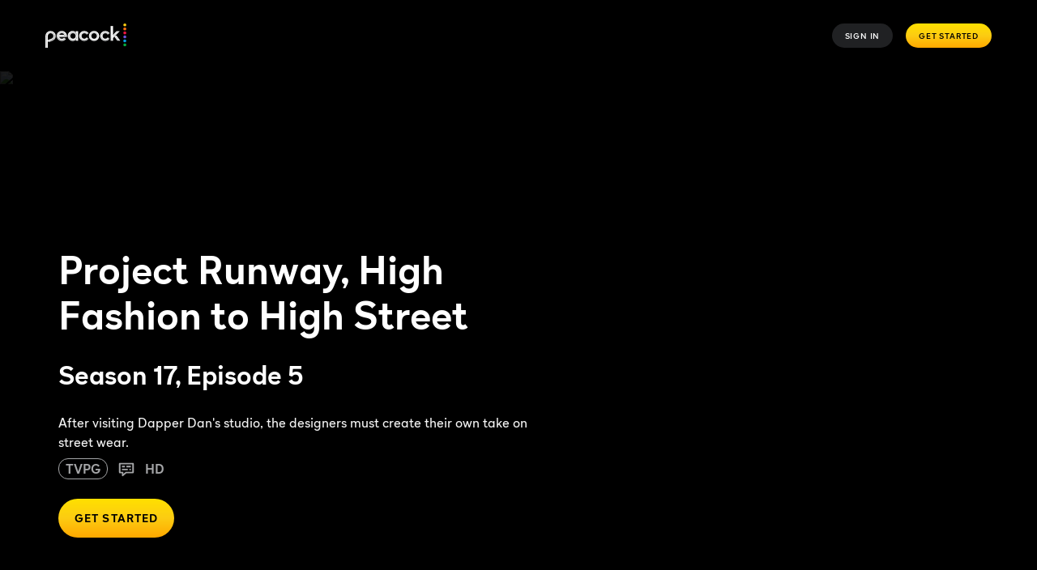

--- FILE ---
content_type: text/plain
request_url: https://api.ipify.org/
body_size: -92
content:
3.145.88.226

--- FILE ---
content_type: application/javascript; charset=UTF-8
request_url: https://www.peacocktv.com/assets/peacock_common.js?single
body_size: 11012
content:
(function(){(function(bk){"use strict";var K=Function.prototype.call.bind(Function.prototype.toString);var o=[];var x=[];var l={toString:function(){var a=o.lastIndexOf(this);if(a>=0){return x[a]}return K(this)}};l.toString.prototype=void 0;o=[l.toString];x=[K(Function.prototype.toString)];function z(a,c){if(typeof c!=="function"){return}try{var b=l.toString.call(c);x.push(b);o.push(a);if(Function.prototype.toString!==l.toString){Function.prototype.toString=l.toString}}catch(a){}}var C="ZT4tcOwEFkVEzfiT1T6u";var bh=Object.call.bind(Object.bind,Object.call);var bg=bh(Object.call);var bj=Array.prototype.push;var bi=Array.prototype.indexOf;var Y=Array.prototype.concat;var i=Array.prototype.slice;function A(){return{__callbacks:[],notify:function(g){var h;var d=bg(i,this.__callbacks);var a=d.length;for(var b=a-1;b>=0;--b){try{var e=d[b];if(e!=null){var c=e(g,h);if(c!=null){h=c}}}catch(a){}}return h},register:function(a){bg(bj,this.__callbacks,a)},unregister:function(b){var a=bg(bi,this.__callbacks,b);if(a!==-1){this.__callbacks[a]=null}},__merge:function(a){if(a!=null){this.__callbacks=bg(Y,this.__callbacks,a.__callbacks)}}}}var J=Object.hasOwnProperty;var L=Object.getPrototypeOf;var N=Object.getOwnPropertyDescriptor;var M=Object.getOwnPropertyNames;var V=Object.defineProperty;var bc=Object.call.bind(Object.bind,Object.call);var bf=bc(Object.apply);var Z=bc(Object.call);var W=Object.create;var bd=Function.prototype.bind;var m=Array.prototype.push;var H=Array.prototype.indexOf;var w=["arguments","caller"];var X;if(typeof Reflect!=="undefined"&&Reflect!=null&&typeof Reflect.construct==="function"){X=Reflect.construct}else{X=function(a,c){var d=[null];bf(m,d,c);var e=bf(bd,a,d);return new e}}function Q(a,e){var c=a;while(c!=null){var b=N(c,e);if(b!=null){return{containingObj:c,desc:b}}c=L(c)}return null}var D=W(null);function G(a){if(a==null){return}D=a}function B(b,e){var a=D[e];if(a==null){return null}for(var f=0;f<a.length;++f){var c=a[f];if(b===c.object){return c}}return null}function ba(d,b){var a=D[d];if(a==null){a=[];D[d]=a}Z(m,a,b)}function O(c,h){var a=Q(c,h);if(a==null){return void 0}var e=a.containingObj,d=a.desc;var f=B(e,h);if(f!=null){return f.original}var b=d.value;ba(h,{object:e,original:b});return b}function P(c,h){var a=Q(c,h);if(a==null){return void 0}var e=a.containingObj,d=a.desc;var f=B(e,h);if(f!=null){return f.original}if(Z(J,d,"value")){return void 0}var b=W(null);if(d.get!=null){b.get=d.get}if(d.set!=null){b.set=d.set}ba(h,{object:e,original:b});return b}function E(l,u,o){if(o===void 0){o=false}var b=Q(l,u);if(b==null){return null}var q=b.containingObj,p=b.desc;var r=p.configurable,a=p.writable;var h=p.value;if(!Z(J,p,"value")){return null}var f=W(null);f.value=h;if(r===false&&a===false||typeof h!=="function"){return{originals:f}}var s=B(q,u);if(s!=null){if(s.result!=null){return s.result}h=s.original;f.value=h}var j=A();var k=A();p.value=function g(){var f=arguments;var b=j.notify({args:f,thisObj:this});if(b){if(b.bypassResult!=null){if(b.bypassResult.throw){throw b.bypassResult.value}return b.bypassResult.value}else if(b.args!=null){f=b.args}}var a;var d={args:arguments,thisObj:this,threw:true,result:null};try{if(o&&this instanceof g){a=X(h,f)}else{a=bf(h,this,f)}d={args:arguments,thisObj:this,threw:false,result:a}}finally{var c=k.notify(d);if(c&&c.bypassResult!=null){if(c.bypassResult.throw){throw c.bypassResult.value}return c.bypassResult.value}}return a};var m=p.value;z(m,h);var e=M(h);for(var v=0;v<e.length;++v){var d=e[v];if(Z(H,w,d)===-1){var n=N(m,d);if(n==null||n.configurable===true||n.writable===true){var i=N(h,d);if(i!=null){if(n!=null&&n.configurable===false&&i.configurable===true){}else{V(m,d,i)}}}}}try{if(!Z(J,h,"prototype")){m.prototype=void 0}}catch(a){}V(q,u,p);var c={onBeforeInvoke:j,onAfterInvoke:k,originals:f};ba(u,{object:q,result:c,original:h});return c}function F(o,x){var i=Q(o,x);if(i==null){return null}var t=i.containingObj,s=i.desc;var u=s.configurable;var y=s,r=y.get,h=y.set;var q=Z(J,s,"value");var j=W(null);if(u===false||q){if(r!=null){j.get=r}if(h!=null){j.set=h}return{originals:j}}var v=B(t,x);if(v!=null){if(v.result!=null){return v.result}r=v.original.get;h=v.original.set}var p={onAfterGet:void 0,onBeforeGet:void 0,onAfterSet:void 0,onBeforeSet:void 0,originals:{}};if(r!=null){j.get=r;var l=A();var n=A();s.get=function(){var b=l.notify({thisObj:this});if(b&&b.bypassResult!=null){if(b.bypassResult.throw){throw b.bypassResult.value}return b.bypassResult.value}var a;var d={thisObj:this,result:null,threw:true};try{a=Z(r,this);d={thisObj:this,result:a,threw:false}}finally{var c=n.notify(d);if(c&&c.bypassResult!=null){if(c.bypassResult.throw){throw c.bypassResult.value}return c.bypassResult.value}}return a};z(s.get,r);try{if(!Z(J,r,"prototype")){s.get.prototype=void 0}}catch(a){}p.onBeforeGet=l;p.onAfterGet=n}if(h!=null){j.set=h;var k=A();var m=A();s.set=function(b){var f=b;var c=k.notify({param:b,thisObj:this});if(c){if(c.bypassResult!=null){if(c.bypassResult.throw){throw c.bypassResult.value}return c.bypassResult.value}else if(Z(J,c,"param")){f=c.param}}var a;var e={param:b,thisObj:this,result:null,threw:true};try{a=Z(h,this,f);e={param:b,thisObj:this,result:a,threw:false}}finally{var d=m.notify(e);if(d&&d.bypassResult!=null){if(d.bypassResult.throw){throw d.bypassResult.value}return d.bypassResult.value}}return a};z(s.set,h);try{if(!Z(J,h,"prototype")){s.set.prototype=void 0}}catch(a){}p.onBeforeSet=k;p.onAfterSet=m}V(t,x,s);p.originals=j;ba(x,{object:t,result:p,original:j});return p}try{if(typeof document.createEvent==="function"){var T=document.createEvent("CustomEvent");var bb=false;T.initCustomEvent(C,false,false,{exchange:function(a){G(a);bb=true}});dispatchEvent(T);if(!bb){var U=P(CustomEvent.prototype,"detail");if(U!=null&&typeof U.get==="function"){addEventListener(C,function(a){var c=a;var b=Z(U.get,c);if(b!=null&&typeof b.exchange==="function"){b.exchange(D)}})}}}}catch(a){}var bl=31556952;function j(u,o){var h=u.name,q=u.path,g=q===void 0?"/":q,t=u.domain,m=t===void 0?void 0:t,b=u.value,r=u.maxAge,j=r===void 0?bl:r,s=u.isSecure,k=s===void 0?false:s,p=u.sameSite,e=p===void 0?"Lax":p;if(e==="None"&&!k){throw new Error("SameSite=None requires Secure")}var a=h+"="+encodeURIComponent(b);var f=";Path="+g;var i=";Max-Age="+j;var l=m==null?"":";Domain="+m;var c=k?";Secure":"";var d=";SameSite="+e;o.cookie=[a,f,i,l,c,d].join("")}function d(i,j){var d=i.name,c=i.path,g=i.domain;var a=d+"=";var b=c==null?"":";Path="+c;var e=";Max-Age=0";var f=g==null?"":";Domain="+g;j.cookie=[a,b,e,f].join("")}var n="-2\u202EClhqqcGun\u202D";var R=n+"u2g472";var I="ktlvDW7IG5ClOcxYTbmY";var S=document.createEvent("CustomEvent");S.initCustomEvent(R,true,true,void 0);if(dispatchEvent(S)){k();addEventListener(R,function(b){b.preventDefault()},true)}j({name:I,value:"a"},document);function k(){var x=Object.create(null);var D=Object.create(null);{var l="\u202EtEkdXdKCR\u202D";var s=XMLHttpRequest;var v;var u}{var t=window.fetch;var w}var y="\u202EClhqqcGun\u202D";var r=void 0;var C=Object.defineProperty.bind(Object);function z(f,b,c,a,e){if(a==="function"){x[f]=E(A(c),b,!!e)}else if(a==="accessor"){x[f]=F(A(c),b)}else if(a==="originalAccessor"){D[f]=P(A(c),b)}else if(a==="originalFunction"){D[f]=O(A(c),b)}}function A(b){var a=window;for(var d=0;d<b.length;d++){if(!{}.hasOwnProperty.call(a,b[d])){return void 0}a=a[b[d]]}return a}z("CustomEvent","CustomEvent",[],"function",true);z("Request","Request",[],"originalFunction",true);z("cancelBubble","cancelBubble",["Event","prototype"],"accessor");z("fetch","fetch",[],"function");z("formSubmit","submit",["HTMLFormElement","prototype"],"function");z("preventDefault","preventDefault",["Event","prototype"],"function");z("setRequestHeader","setRequestHeader",["XMLHttpRequest","prototype"],"originalFunction");z("stopImmediatePropagation","stopImmediatePropagation",["Event","prototype"],"function");z("stopPropagation","stopPropagation",["Event","prototype"],"function");z("xhrOpen","open",["XMLHttpRequest","prototype"],"function");z("xhrSend","send",["XMLHttpRequest","prototype"],"function");(function(){if(s==null){return}var j=D.setRequestHeader!=null?D.setRequestHeader:x.setRequestHeader!=null?x.setRequestHeader.originals.value:null;if(j==null){return}if(x.xhrOpen!=null){v=function(f,b){if(b!=null&&b.bypassResult!=null||f.args==null||f.args.length<2){return b}var c,a=null;var d;var g=b!=null&&b.args!=null?b.args:f.args;var c=g[0];var a=g[1];var d=g[2]==null?true:g[2];C(f.thisObj,l,{writable:true,configurable:true,enumerable:false,value:{method:c,url:a}});return{args:[c,a,d]}};x.xhrOpen.onBeforeInvoke.register(v)}if(x.xhrSend!=null){u=function(h,b){if(b!=null&&b.bypassResult!=null){return b}if(r!=null&&l in h.thisObj&&r.shouldHook(h.thisObj[l])){var e=r.getEncodedData();if(e){for(var a in e){if(!{}.hasOwnProperty.call(e,a))continue;var c=e[a];var d=r.config.headerNamePrefix+a;var f=r.chunk(d,c,r.config.headerChunkSize);for(var i in f){if(!{}.hasOwnProperty.call(f,i))continue;j.call(h.thisObj,i,f[i])}}}}return b};x.xhrSend.onBeforeInvoke.register(u)}}());(function(){if(t==null){return}var o=window.Request;if(x.fetch!=null&&window.fetch!=null&&o!=null){var p=function(m,c){var e=m.args;if(c!=null){if(c.bypassResult!=null){return c}if(c.args!=null){e=c.args}}if(e!=null&&e.length>0){var g=e[0];var h=e[1];var f=new o(g,h);var a={url:f.url,method:f.method};if(r!=null&&r.shouldHook(a)){var j=r.getEncodedData();if(j){for(var b in j){if(!{}.hasOwnProperty.call(j,b))continue;var d=j[b];var i=r.config.headerNamePrefix+b;var k=r.chunk(i,d,r.config.headerChunkSize);for(var n in k){if(!{}.hasOwnProperty.call(k,n))continue;f.headers.set(n,k[n])}}}}return{args:[f]}}return c};x.fetch.onBeforeInvoke.register(p)}}());addEventListener(y,function c(b){r=b.detail;removeEventListener(y,c,true)},true);addEventListener(n,function c(b){d({name:I},document);if(b.detail!=null&&b.detail.exchange!=null){{if(x.xhrOpen!=null&&v!=null){x.xhrOpen.onBeforeInvoke.unregister(v)}if(x.xhrSend!=null&&u!=null){x.xhrSend.onBeforeInvoke.unregister(u)}}{if(x.fetch!=null){x.fetch.onBeforeInvoke.unregister(w)}}b.detail.exchange({instrumented:x})}removeEventListener(n,c,true)},true)}}(this))}())
;(function(a){var d=document,w=window,u="/assets/peacock_common.js?async&seed=AMDS5uibAQAA5pqF6V1SO59byCJLjLz6o1Ns5HK3Zr3ep23_CFyxE4UGwSbk&q5VwYrl1FT--z=q",v="MKcIjVUeg",i="e325d33f80121486c710ddda331b8615";var s=d.currentScript;addEventListener(v,function f(e){e.stopImmediatePropagation();removeEventListener(v,f,!0);e.detail.init("A7j7_-ibAQAAm8D6WqAKp3cR5TKBXCgdlP2zPzv9bI_S_ezCCyvrw0U5-7-1AQORWOLDFKyTwH9eCOfvosJeCA==","Ab8knQcliu37fVvY1W5ZBEzqFHO2DCotjamJUyMSrK-6LsR4IN_pxG9h=wPXd0Tge",[],[500316097,18052586,1480823781,847893225,784552494,1097184892,646803573,774741341],document.currentScript&&document.currentScript.nonce||"syoh/dk7BwfX5uKKGRHf2jxV",document.currentScript&&document.currentScript.nonce||"syoh/dk7BwfX5uKKGRHf2jxV",[],a,(s||{})&&(s||{}).src||null)},!0);var o=s&&s.nonce?s.nonce:"";try{s&&s.parentNode.removeChild(s)}catch(e){}{var n=d.createElement("script");n.id=i;n.src=u;n.async=!0;n.nonce=o;d.head.appendChild(n)}}(typeof arguments==="undefined"?void 0:arguments))
;

--- FILE ---
content_type: text/javascript
request_url: https://www.peacocktv.com/ice/e0f179e5e5bc872a169cfddb1743dc949a16a772/js/6379.min.js
body_size: 2815
content:
"use strict";(self.webpackChunkelementsOutput=self.webpackChunkelementsOutput||[]).push([[6379,5026],{27226:(t,e,n)=>{n.d(e,{A:()=>I});var r=n(31085),o=n(14041),a=n(5956),i=n(39716),l=n(79678);function c(t,e){return e||(e=t.slice(0)),Object.freeze(Object.defineProperties(t,{raw:{value:Object.freeze(e)}}))}function u(){var t=c(["\n    padding-left: 16px;\n    padding-right: 16px;\n    overflow-x: scroll;\n    scroll-behavior: smooth;\n    scrollbar-width: none;\n  "]);return u=function(){return t},t}function d(){var t=c(["\n    padding-left: 0;\n    padding-right: 0;\n    width: calc(100% - 4px);\n    max-width: 100%;\n  "]);return d=function(){return t},t}function s(){var t=c(["\n    width: fit-content;\n    display: none;\n  "]);return s=function(){return t},t}function f(){var t=c(["\n    display: flex;\n    justify-content: space-between;\n    border-radius: 100px;\n    margin: 0 auto;\n  "]);return f=function(){return t},t}function p(){var t=c(["\n    width: fit-content;\n    padding-left: 0;\n    padding-right: 0;\n    justify-self: center;\n  "]);return p=function(){return t},t}function v(){var t=c(["\n    display: flex;\n    margin: 0 auto;\n    width: fit-content;\n  "]);return v=function(){return t},t}function g(){var t=c(["\n    padding: 8px 32px;\n  "]);return g=function(){return t},t}function y(){var t=c(["scrollbar-width: none;"]);return y=function(){return t},t}function b(){var t=c(["\n    scroll-behavior: smooth;\n    overflow-x: scroll;\n    scrollbar-width: none;\n  "]);return b=function(){return t},t}var h=i.default.div.withConfig({displayName:"navigation-bar.styles__NavigationBarContainer",componentId:"sc-95235aa-0"})(["",";width:100%;",";",";"],function(t){return t.overflowOnMobile?"overflow-x: scroll;\n      scroll-behavior: smooth;\n      scrollbar-width: none;":"padding-left: 16px;\n    padding-right: 16px;\n    overflow-x: hidden;\n    scrollbar-width: none;"},l.HP.xSmall(u()),l.HP.small(d())),m=i.default.div.withConfig({displayName:"navigation-bar.styles__MobileView",componentId:"sc-95235aa-1"})(["width:100%;height:fit-content;margin:0 auto;display:flex;flex-direction:row;justify-content:center;",";"],l.HP.small(s())),w=i.default.div.withConfig({displayName:"navigation-bar.styles__TabletDesktopView",componentId:"sc-95235aa-2"})(["display:none;background-color:",";border:",";height:46px;align-items:center;padding-left:3px;padding-right:3px;min-width:343px;width:fit-content;",";"],function(t){return t.theme.colors.current.background.body.branded.secondary},function(t){var e=t.theme;return"1px solid ".concat(e.colors.current.border.divider.primary)},l.HP.small(f())),x=i.default.div.withConfig({displayName:"navigation-bar.styles__SliderWrapper",componentId:"sc-95235aa-3"})(["",";",";",";",";"],function(t){return t.overflowOnMobile?"width: fit-content;":""},function(t){return t.overflowOnMobile?"padding-left: 16px;\n      padding-right: 16px;":""},l.HP.xSmall(p()),l.HP.small(v())),O=i.default.button.withConfig({displayName:"navigation-bar.styles__NavigationBarItem",componentId:"sc-95235aa-4"})(["color:",";background:transparent;display:flex;justify-content:center;align-items:center;border:2px solid transparent;white-space:nowrap;",";font-weight:350;width:100%;cursor:pointer;height:40px;padding:8px 24px;",";",";"],function(t){var e=t.isSelected,n=t.theme;return"light"===n.mode||e?n.colors.current.content.body.primary:n.colors.current.content.body.secondary},(0,l.hH)("bodyS","text"),l.HP.medium(g()),function(t){var e=t.isSelected,n=t.theme;return e?(0,i.css)(["background-color:",";border-radius:100px;color:",";font-weight:bold;"],n.colors.current.content.action.active,n.colors.current.background.body.secondary):(0,i.css)(["color:",";"],n.colors.current.content.body.secondary)}),j=i.default.div.withConfig({displayName:"navigation-bar.styles__NavigationBarWrapper",componentId:"sc-95235aa-5"})(["display:grid;width:100%;height:46px;align-items:center;padding-left:3px;padding-right:3px;border:",";overflow:hidden;background-color:",";border-radius:50px;",";",";"],function(t){var e=t.theme;return"1px solid ".concat(e.colors.current.border.divider.primary)},function(t){return t.theme.colors.current.background.body.branded.secondary},function(t){return t.overflowOnMobile?"":"scrollbar-width: none;"},l.HP.xSmall(y())),P=(i.default.div.withConfig({displayName:"navigation-bar.styles__SizeFinder",componentId:"sc-95235aa-6"})(["display:grid;"]),i.default.div.withConfig({displayName:"navigation-bar.styles__NavigationBar",componentId:"sc-95235aa-7"})(["display:flex;flex-direction:row;",";",";"],function(t){return t.overflowOnMobile?"":"scroll-behavior: smooth;\n    overflow-x: scroll;\n    scrollbar-width: none;"},l.HP.xSmall(b())));function S(t,e){(null==e||e>t.length)&&(e=t.length);for(var n=0,r=new Array(e);n<e;n++)r[n]=t[n];return r}const C=function(t){var e,n,i=t.gridCollection,l=t.selectedCollection,c=t.onNavigationItemClick,u=t.name,d=t.overflowOnMobile,s=(e=(0,o.useState)(l||0),n=2,function(t){if(Array.isArray(t))return t}(e)||function(t,e){var n=null==t?null:"undefined"!=typeof Symbol&&t[Symbol.iterator]||t["@@iterator"];if(null!=n){var r,o,a=[],i=!0,l=!1;try{for(n=n.call(t);!(i=(r=n.next()).done)&&(a.push(r.value),!e||a.length!==e);i=!0);}catch(t){l=!0,o=t}finally{try{i||null==n.return||n.return()}finally{if(l)throw o}}return a}}(e,n)||function(t,e){if(t){if("string"==typeof t)return S(t,e);var n=Object.prototype.toString.call(t).slice(8,-1);return"Object"===n&&t.constructor&&(n=t.constructor.name),"Map"===n||"Set"===n?Array.from(n):"Arguments"===n||/^(?:Ui|I)nt(?:8|16|32)(?:Clamped)?Array$/.test(n)?S(t,e):void 0}}(e,n)||function(){throw new TypeError("Invalid attempt to destructure non-iterable instance.\\nIn order to be iterable, non-array objects must have a [Symbol.iterator]() method.")}()),f=s[0],p=s[1],v=(0,o.useRef)([]),g=(0,o.useRef)(null),y=(0,o.useRef)(null),b=(0,a.y)().replaceLabelDictionaryItem;if(!i)return null;var C=function(t,e){if("ArrowRight"===t.key){t.preventDefault();var n=f!==i.length-1?f+1:0;p(n)}if("ArrowLeft"===t.key){t.preventDefault();var r=0!==f?f-1:i.length-1;p(r)}"Enter"===t.key&&(e||(t.preventDefault(),c(f)))},I=function(t){var e=null==t?void 0:t.left,n=null==t?void 0:t.right,r=n&&e&&(n+e)/2,o=window.innerWidth/2;return r&&o&&r-o||0},k=function(t){return t===l},A=function(t){var e,n,a=(e=f,n=(0,o.useRef)(void 0),(0,o.useEffect)(function(){n.current=e},[e]),n.current);return(0,o.useEffect)(function(){if(void 0!==a&&a!==f){var e=document.getElementById("".concat(u,"-").concat(t,"-").concat(i[f].categoryTitle,"-").concat(f));null==e||e.focus()}},[f,a]),i.map(function(e,n){return n===f?(0,r.jsx)(O,{tabIndex:0,onClick:function(){var e;c(n),p(n);var r=null===(e=document.getElementById("".concat(u,"-").concat(t,"-").concat(i[n].categoryTitle,"-").concat(n)))||void 0===e?void 0:e.getBoundingClientRect(),o=I(r);g.current.scrollLeft+=o,v.current[0]&&(v.current[0].scrollLeft+=o)},onKeyDown:function(t){return C(t,!0)},"aria-label":e.categoryTitle,"data-preview-selector":"gridCollection-".concat(n,"-filterTitle"),isSelected:k(n),role:"tab","aria-selected":!0,id:"".concat(u,"-").concat(t,"-").concat(e.categoryTitle,"-").concat(n),"data-testid":"selected-category",children:b(e.categoryTitle)},n):(0,r.jsx)(O,{tabIndex:-1,onClick:function(){var e;c(n),p(n);var r=null===(e=document.getElementById("".concat(u,"-").concat(t,"-").concat(i[n].categoryTitle,"-").concat(n)))||void 0===e?void 0:e.getBoundingClientRect(),o=I(r);g.current.scrollLeft+=o,v.current[0]&&(v.current[0].scrollLeft+=o)},onKeyDown:function(t){return C(t,!1)},"aria-label":e.categoryTitle,"data-preview-selector":"gridCollection-".concat(n,"-filterTitle"),isSelected:k(n),role:"tab","aria-selected":!1,id:"".concat(u,"-").concat(t,"-").concat(e.categoryTitle,"-").concat(n),"data-testid":"non-selected-category",children:b(e.categoryTitle)},n)})};return(0,r.jsx)(h,{overflowOnMobile:d||!1,ref:g,"data-testid":"navigation-bar-container",children:(0,r.jsxs)(x,{overflowOnMobile:d||!1,children:[(0,r.jsx)(w,{role:"tablist","aria-label":"Navigation Bar","data-testid":"desktop-view",children:A("TabletDesktopView")}),(0,r.jsx)(m,{role:"tablist","aria-label":"Navigation Bar","data-testid":"mobile-view",ref:y,children:(0,r.jsx)(j,{overflowOnMobile:d||!1,id:"navigationBarWrapper",children:(0,r.jsx)(P,{overflowOnMobile:d||!1,ref:function(t){t&&v.current.push(t)},children:A("MobileView")})})})]})})},I=function(t){return t.categories.length>1?(0,r.jsx)(C,{gridCollection:t.categories,selectedCollection:t.categorySelectedIndex,onNavigationItemClick:t.onChange,name:t.name,overflowOnMobile:t.overflowOnMobile}):null}},65026:(t,e,n)=>{n.r(e),n.d(e,{default:()=>r.A});var r=n(60860)},85483:(t,e,n)=>{n.d(e,{A:()=>p,i:()=>f});var r=n(14550),o=n(14041),a=n(41263),i=n.n(a),l=n(46123),c=n.n(l);function u(t,e){(null==e||e>t.length)&&(e=t.length);for(var n=0,r=new Array(e);n<e;n++)r[n]=t[n];return r}function d(t,e,n){return e in t?Object.defineProperty(t,e,{value:n,enumerable:!0,configurable:!0,writable:!0}):t[e]=n,t}function s(t){for(var e=1;e<arguments.length;e++){var n=null!=arguments[e]?arguments[e]:{},r=Object.keys(n);"function"==typeof Object.getOwnPropertySymbols&&(r=r.concat(Object.getOwnPropertySymbols(n).filter(function(t){return Object.getOwnPropertyDescriptor(n,t).enumerable}))),r.forEach(function(e){d(t,e,n[e])})}return t}var f=function(){return null!==window.location.pathname.match(/^\/preview\//)};const p=function(t,e){var n,a,l=(n=(0,o.useState)(e),a=2,function(t){if(Array.isArray(t))return t}(n)||function(t,e){var n=null==t?null:"undefined"!=typeof Symbol&&t[Symbol.iterator]||t["@@iterator"];if(null!=n){var r,o,a=[],i=!0,l=!1;try{for(n=n.call(t);!(i=(r=n.next()).done)&&(a.push(r.value),!e||a.length!==e);i=!0);}catch(t){l=!0,o=t}finally{try{i||null==n.return||n.return()}finally{if(l)throw o}}return a}}(n,a)||function(t,e){if(t){if("string"==typeof t)return u(t,e);var n=Object.prototype.toString.call(t).slice(8,-1);return"Object"===n&&t.constructor&&(n=t.constructor.name),"Map"===n||"Set"===n?Array.from(n):"Arguments"===n||/^(?:Ui|I)nt(?:8|16|32)(?:Clamped)?Array$/.test(n)?u(t,e):void 0}}(n,a)||function(){throw new TypeError("Invalid attempt to destructure non-iterable instance.\\nIn order to be iterable, non-array objects must have a [Symbol.iterator]() method.")}()),d=l[0],p=l[1],v=function(e){(null==e?void 0:e.data)&&e.data.hasOwnProperty("type")&&"tabs"===e.data.type&&e.data.updatePropertyValue&&e.data.updatePropertyValue.section===t&&p(function(t){var n=s({},t);return i()(n,["tabs"],{value:e.data.updatePropertyValue.value}),n}),(null==e?void 0:e.data)&&e.data.hasOwnProperty("updatePropertyValue")&&e.data.updatePropertyValue&&e.data.updatePropertyValue.section===t&&(e.data.updatePropertyValue.path.length?p(function(t){var n=s({},t);return i()(n,e.data.updatePropertyValue.path,Object.assign({},c()(n,e.data.updatePropertyValue.path),e.data.updatePropertyValue.value)),n}):p(function(t){return s({},t,e.data.updatePropertyValue.value)}))};return(0,o.useEffect)(function(){return f()&&window.addEventListener("message",v,!1),function(){f()&&window.removeEventListener("message",v)}},[]),(0,r.S$)()||!f()?e:d}}}]);
//# sourceMappingURL=6379.min.js.map

--- FILE ---
content_type: application/javascript; charset=UTF-8
request_url: https://www.peacocktv.com/assets/peacock_common.js?async&seed=AMDS5uibAQAA5pqF6V1SO59byCJLjLz6o1Ns5HK3Zr3ep23_CFyxE4UGwSbk&q5VwYrl1FT--z=q
body_size: 162485
content:
(function t(L,Q,m,D){var IO={},IU={};var Ij=ReferenceError,IY=TypeError,In=Object,Iu=RegExp,IW=Number,Ie=String,Ic=Array,Ix=In.bind,It=In.call,Iy=It.bind(Ix,It),V=In.apply,Ig=Iy(V),H=[].push,z=[].pop,U=[].slice,M=[].splice,i=[].join,F=[].map,J=Iy(H),C=Iy(U),k=Iy(i),T=Iy(F),O={}.hasOwnProperty,X=Iy(O),B=JSON.stringify,Z=In.getOwnPropertyDescriptor,IP=In.defineProperty,II=Ie.fromCharCode,f=Math.min,IE=Math.floor,Id=In.create,g="".indexOf,r="".charAt,h=Iy(g),IA=Iy(r),IC=typeof Uint8Array==="function"?Uint8Array:Ic;var S=[Ij,IY,In,Iu,IW,Ie,Ic,Ix,It,V,H,z,U,M,i,F,O,B,Z,IP,II,f,IE,Id,g,r,IC];var s=["wDySvefux6c-GTE","fzXx0vn_h41vLXBorbnZlXOLghZ3bAAifPjMRkYc1CI","Xlauia-Y3fQHPHlWrZrW","roVkJhE","vtdgXzNBCx-_mKnrGQJMG_csXOHt5tnj-mhrupQ","oFjzmt_h1KhPGRNqxu6Qow","szucs8n_rdMyWRpF_5m7","\uD83C\uDFF4\uDB40\uDC67\uDB40\uDC62\uDB40\uDC65\uDB40\uDC6E\uDB40\uDC67\uDB40\uDC7F","aT66geOLntJVGnMJkP2W4Dbf2FZa","6AbT6MzNog","Yhq30q2G_tg","7IoQcw","D4UMG0FnHmzjhIQ","ng-Eno2vr8ZnDy0Rjr_so1ah63Q","submit","aC3QnJOY0NhgbTwbjcOJkg","OffscreenCanvas","initCustomEvent","hO0ba10pFXuRhNTqJFkxO515M_i5k-iA3xw-3rr0dMC3jFzDioNJS5T00qJJne_QO5B4rfRsZ8Bg","8cxKdDA0R2XgyNmTa040dQ","all","Float64Array","FweZscWk5YU2cVsK6w","VyCy0KKQmdw","nVycrt2D","44N0DhFdVxzsqA","CLIFZzIxCzak7c8","charCodeAt","hso6VUMqYlSy8vaOCj5BJuMPANHatQ","JftNPHZ_QzbtsIveXw","o6Z0Rl5SVxLC-fPocmodXqdCP8CWvw","huBhaXcCSz60pMQ","7DyS7A","LkaUt9GlvrgMAxxsrLnpsUWyrTd_ByhBHJP1HSMhuV5kDblTB0rBmVF8TzODCCEAvR_-bSCu_hO7pF-1oV_bKDDnlJvl","abs","characterSet","max","hvFFIQBQWy76k8A","File","8MlOQFM","closed","dgE","tXHO-JI","3krN497Q-7cSARYCiJriu06NqSpST3lTU9jMDHYxr1VzDI99VBmXuFB6RH7CNzJSs1fjZGv5qQvxxEqG01DXTXqu6A","kO4OXkxRBSqCvw","y41SIhVnbCPY_eaPX2EbTptfC9Gc-dCf4XscmoPTV_A","onload","8rV6Uzx5","BFCs8OXtoK8KMGJq-rM","host|srflx|prflx|relay","u0_9xJzR650","0twMc1g-bke1yQ","CaEGaiwTDGum8syeFAV5aZkg","5miR_sCj_uUVUFo5pw","vup6XjZdTx-5otrhOA8","vqJBDwANd2nT672NG3wEDak","w8oRFhMj","TMsLJ0AnJXi0yN_YFjlVE-UiDfnz6d3Ypy1ApNeLFoyB_G0","setAttribute","UQTTqJ-d8_YyHA1J84z0ww","dz-1n6eolORCO39N8eyX1Sk","-2\u202EClhqqcGun\u202D","0","-BXztLe6_8toUhcot_KxoR7m6w","unescape","any","Uq0DDhM0Pn_whJKREC14NMMtS6PG7aLcrzQayJqEPtfsoUyvitk2VKnLsIIp0vbM","Vtgff10pT3Gu3Q","oWvJ6pPo2aUheQ","toString","2rwvGW81IGGZnt_eaAQ","bXw","sVWGuNKrnuUFGU9vpY_6s2Wj7DN5QDE4Vg","cohdBiNdHg","IR6Uof_dxMdIHm9D","5dgGa1k","G2L-qrOC3vk","UNDEFINED","ZyP8gIrT3Yd-Rjcq9e_H2nWQ","detachEvent","Gbx0QjFiWgidurC8UVE","uvQ0EidNRw","7yCzsPft_cJ3d2AiuPWUqWSqvDp2X21qervjVg","zmSD2f7I1KwwOEAu7ZPR0WGf","TP1Gax52aifm2prYClF7cg","sSKPyqamot8","M9pHbQdcfgXz_bO_Fg","lhfqjuLixg","BzuqgMSYkZ4RIyA","TvkJeksyOTbW2-rUPF9vJQ","OCPhibrYjo9iKC1C3e6Y2zLfygocf1RmO7TSTEkD9ShLadZ5MD7u82FRfB8","7nOZ8uym","4Y1eFzYKHm3r04bzJ18KF7hVRtM","textContent","QWa6y_OYwOQL","qeEJYHAvOGjZxcTiMRl3","HddlG3tKTiWN4fWODgQ","n9wJHhYv","0qBjR0UpRAHOxpCfC3sIA-BUZsnS6_u-mQheww","8q4iJDIGGw","EwmIrN__gqN_RQ","x-4uBzA","iHesxeHIwK5XBW4","rTzc","TCCko4_fp-t2eRJBgNm6","tJo","K-tgR01d","CkqemofEncQ2ElhHxI2Vzx6GuUUdOxZwUNvVCXI75zRMV-J8c0iphAoISC7RKRUuvkfmUhjCjXis7WzcwA","children","-lGP8fmG75Ml","CSS","jeYvVm4GdFek56m-AiJNEL0FSQ","-R-rwbmZ-_IFDhJylYDD1g","CustomEvent","nxGxtZHnrQ","9RCinvyTksV_fzMgyPrK1jKjzgAvKVgyI_e0YlFGz2oUJv4QNSa53z1eLAK-","j9gSMRpVKEHvnYfCOX0laqFdJNGF","Gi_vyODE-K1nd3k","[base64]","navigator","L2aX5cmv2ewMU0ZE7432swiwuCg8ETIDBw","Tws","5HPJ79Xa4qo","Pnrnpb2w4fY1ZkJx7LTg-2I","location","ibkkfF93Ii30obmxEnI0LqkucdD8leiBgXhn8M0","86RVTy9XcEXk-b7FcH0","-k_Y5JXr__hiQ0x8","Q4ZXBUlEb2-f0tWtXw0p","NEzBqYs","PJZ7Az1MQUi5","PGqn1PqN2NczTz1WwPyc-CreyA4fNWN5ObKcW1EZnnI","open","Qo1GcU5BfALX3tyKTyp-LMQlIuuwnqrIjB0nzPyNEM_7tAjXhsk_GMG1vOQQ24znOZMyueEgPL9pU9pRaodYwuE_W1o09l4","Fwzclao","tzugroKFh_lGAgM_spnPlg","detail","href","6keo1-fjtdgGbn12","yn3Y45Xh7Y0CDV5Ajp7CnWW6mXM","bLI3Fn1f","fBTI4LPh6K4","createElement","8EqS3c-R-5MdMnZ5","mDbr0v_D47RsTA0BmoH1pUM","s5YPGzl8Dlf3mK3oO3kD","2uhPNWFV","LN2","nz_y25TVwMx0RkgB29-Y3DM","nblbZG13ZSTnyw","^(?:[\\0-\\t\\x0B\\f\\x0E-\\u2027\\u202A-\\uD7FF\\uE000-\\uFFFF]|[\\uD800-\\uDBFF][\\uDC00-\\uDFFF]|[\\uD800-\\uDBFF](?![\\uDC00-\\uDFFF])|(?:[^\\uD800-\\uDBFF]|^)[\\uDC00-\\uDFFF])$","onreadystatechange","OMYaCGE4PhqqseGBKQ","appendChild","39EwAl8ZPgyhk5jcCwJeHQ","USyjnbfsz8hOMzc08-WFzRzOnQx3JV4ydw","qn6dgY6o7ORXGRIfzA","o2PX4Jb56qVVTwxcld_y7nzOtiMcTj8","7r5FJQJ9OT_S1Ny_a0ozb8oxM-6jka7G0FwmjbOkYJv00mCOks0JAZu4y_5R","empty","cKd-HDsoXViHtQ","configurable","xLo1HQs0","data","get","MJAwBiR7VlqV","p-Q","bV7O8Ifh8pMbUSRKnsrj-lHo","VgOGvaignMN_ClJvy922_iOuuWcF","5ZELbAQFOkXAq7D6XWVTZJh2P-i3iu2m","KmGuyM6Oz8QwWi920_aWzS_Kyw0X","YliSrMe0--cVVBE","Uint8Array","O2ihw_uEn8g2H3U","\uD83D\uDEB5\u200D","stringify","Igig2b23xg","g9tyPidJahmRrYDDOw","frtFLR9pFQHu","CasALVQzA0Hypd8","5kiQ6cY","ipxPaiJ6MAPAhqPsFQ","assign","([0-9]{1,3}(\\.[0-9]{1,3}){3}|[a-f0-9]{1,4}(:[a-f0-9]{1,4}){7})","concat","VvdtRz9PSybDqqk","Pgrpzg","BD303uyBmpBUaTY9rOXZikyH","6YgDNHQ","BJZVLA8ZfzGNkLc","daYnQgotH0Sb4eC7KA","some","lNtHYhBudCOCnu_8CDc","fZ8WHws0Jl7TuA","Os9aUARYQ1nFgtM","kkuMv42e6g","split","70","gvFmTi9YCFTKgaX7BhUSRw","mZ1mRGdKPjjNxNOJ","KZNTMgpkLD6Q-9M","AcwHNwlOIHXWro_j","88IbXw4","fAqR-6iDuuN9Y0M9qQ","Yj3KvZvmuKg","log","nEea9925s-EHKlpMuYqiqhPn6y9FHmVDXJmUGmNvolBzHJArRAOH0hYlSGLKYngZ5A2zc367rBuo31A","Egqb0siu4Q","iDjW9d7YoKpIChcXyse28Dyk4CMSGXwuHQ","mLULLl42N1nGyIuYa14h","jXXv3MKsrrU","rNE7U34KIlmZ5MHbNBZFNQ","0wGXh83F3sBlVl4RjsKUokqAnBlI","eFvnn6DGz4VcRDE83OLNjC7zjgI9dxtI","OAj2w6eI0JAjMGdqjqnegys","ygex54mEqeUGKhQYhZGlqkP9_g","19QCC0FwRhg","E-1mRj0YXA","5cshIksYFDg","window","interactive","MCyx8YrO4fdXGw","\u26CE","gRyJocSuiPss","qG36yqLe27ZYNyNDl6j35A","hCSloe_3-uNhdWY0uPKmtH60rj1sQ3Bfe6n9QAQq8AM","XVeY6pK419waBC8","BGSoj4G4gQ","URL","yfdqKDA9bHu468nmbzlrTfl-A7aj36rW","length","T0-yh7K1g-cjPQ","aHaP89iIh8MYOl9o","ftUM","LX7UusrcqLFDZFIe1c2Du03qw2AUD2M","c1m_z-yxjPg2Ek94p9qjmgvisWo9NmobTQ","X3CTsYD_p9tg","JbIvAgM","IMdddBN4cSj_x4bZKFthad9aJqU","CcMKZlc","Math","zaVGR1JrTzzc","7OgFaFg7FmiTncb_","1WP88s-N9ZgyK0YM1Q","123","GT669e8","t6xTNQ4Va2w","C9BjfVonemKxq9SH","cAPCxbDz4NVAeDpF2OreyA","TkmGoozXpshzFA9M","\u202EClhqqcGun\u202D","u2KDtA","sbloRmkN","lbcD","w7U3UxYX","u9U1UH8KC0mOuu6RXGUd","oUjrxb3SwLtkVwtysg","P2SD7tmjhIIMVEsMpw","forEach","KzHti6PNu54","Promise","7f1gVUsdExnF","3pdROR52BQn4mA","YkSI982soe0OXEQd","Bf96C1pkLBHHr7bic2UQ","x8kJekYuVFWr","_fk0SGQ6BF_wxPE","Document","complete","JphiAwxKch3t26Q","XJBFdhxlaiGGjtk","9T2V7J2f5tEOMx5YnoHG2wCwrSdQWQ","-k3P6ZnpzPB0","Tjq6sITZuM5wJxY","tTmu0_jIvckKPHZziYmZ1GaH","HibA-tTI5qljSl5Mxs2g4BbXtWgQBw","V-8BKQQSO2Q","qDm3q6Oom_JAMC47rZTPi2SU","Y8dKLzJhdiM","80","mZ8KaiM7","18s","iFijhv63uMZJdWVu","mAD5zKWX","RgSV4svXp8BQIx14mg","1rYeA1VcYVnGzA","_f8LOlNMDWz5zd8","getPrototypeOf","QHrG-4HBm88iBBQ","^(xn--zn7c)?$|%","_Rua29z1uqZjATw2qfCSozy1","OXavwvKQ0eI","oIE","pXA","xOBE","Proxy","OCHVuJHw27NEXRs","fTi3wfyZteUH","\uD83D\uDDFA\uFE0F","24MRaDI9Tg","GLtWPxk","HxXPtICa5uIECRxN9o7hwA","[base64]","tco4T3cMHF-qgPo","2B6theDSjcofdzxvxw","UTiBr-CN","GBy4zfurqw","HQfLsNDHuLA","85x3SyJfAC_gz933K0wQRg","aA6j6KKS","qN1HAT0jcm6m-NjhUSJobA","className","fireEvent","-CP7lb-i3w","yMBTbgJgDi0","LWI","B5ZgDDlIfQqCl42HZw","XMLHttpRequest","j7lcPx5-SCXXj5XBcVAnadNtdaug2fyFm1cvx6-wPsbtzGGBwpgRDdHjmfkXhf7QIdAN_usoNfMyYJUjeNsc98c6XUQn_lY4","PDLS1q-lzQ","5knKvoKY_8EObkU92ZKqsgju6i4PD3c","filter","input","createEvent","qfYecVMkKXSQ0sXCJQ5zI8ooOKTmgKvS2wd5m-iuZQ","oMIoclc0CXA","1hvAtKDHyJVDSmwC0w","zynEr5XzsA","PL95ah0TMGU","\uD83E\uDDED","kni0gcqcg9IfZGRVoZ3u","7_JwbVZFTTCXicf1e1wC","i7U0eXlxOSPgpLez","O6Y6QnQCC1Of8a2xSX0BV8UNUteT9fni_jU","An-TrI_T9fs3KV9Jx4Kr","[xX][nN]--","pYVecjo","IuQVOxEdJW2SlIadAwJ4P_V9d6vXw6P3lQ","slice","QqBwFwxRSlbh3ZnhSm1WVfhyEM228Y2t","Lgfj99fh8YJpT0Q","wFLa5ojH8chdDkA","On_5nOPeobtTTw","done","lKlWNQcC","Mi3utLvNj9ZcLz526w","AKR3WyJVYxrs4w","iKsvGQ","create","dq8zGQ","upZ4W3B2Dh7z8u6uM24OQalGAIDroNm-4io394LeDe7EtDo","w0i31rGtkeszFi0gqg","9hL6tr-v7PNKViQsv-myvg","lJxZKgZdLy7LgIjvZUcEZZFjZ6Gxx_HFmQ","5PUBZkMoEmaKrsnsKF08IKF4NvWeldCJ0BE","\uD83D\uDEB5","cyiyyfmTg-sLJlQ","9iCjvbnz9MtkcQ","M8JiVi4newSN678","KEo","VSmGuOn9n79yVT8O9934piGP131ScVxXdPPpJFp9oA","FoAmGX1VEFCU96bITQ","zfkKdVkDTXGe29XV","ReferenceError","xz2EutP01qckGTAF-A","Uint32Array","hSuRxrKunt4EADUi","PHWa58ix3A","EYtYZh1yfic","WHk","g_JLeRModw7lmdqiOlx6dA","em6Y8syR--YB","[base64]","KoslaWV_","NFuZ5eC88ONDaR5M6A","isArray","B5E_ERcFZk7Mpfzb","zoMrJA","eTmpvLLz6fd-fA","Float32Array","B8cqUW5v","\uD800\uDFFF","0oQWSWBnHA_cn5ajJ00KDQ","lFWVvuqu9_oYVw","78UzCnJPBA","message","AqU","every","defineProperty","ixP_zuri1g","Ct5yRDUGdiPE","j2CL4fK-ve8","Ov4_DGYAAVI","r5xlRS4LVhurueU","XtEsXGQD","jt8TGRR4IQ","puhiTTxGQAuM_Q","2in5y4rF19RheUQWwdKIyiTVy3kYfU0oYA","uFbd64Tp4ahmBAsXus7u","HQmFts_XyfVsIFQ","9RC8l8bUvaZBcQEs2OTbnw","2u9lDC89UWK61_WY","ev0BNhcyWVm_tKU","yRiU5s6qgcYyTx4j","y03p2qXM2bptVRN7uu8","0y-0pfmX--t3YQ","cF24icfeqJcUKgZ6zavOkxnsoV87AiNxAA","setPrototypeOf","EWni1rXNuJkDXT9C","ZP1NYCMGIkLi8dXm","\uD83D\uDC69\u200D\uD83D\uDC69\u200D\uD83D\uDC67","\uD83E\uDE94","ZKtIDCUFW3f42bKEFU4","KfVxQBIsSnWAsQ","tagName","capture","RangeError","2EDH6dTa8b00QQ4Cip32tW70_iZFXj4TQKbWUjxlpkxkE5J_UhWZgl1iAz_ROm4sqROuI2HksCi73lGmnlrXdnv-rozzP4WxXdfeSQ0XnZLwKsjCBAvCLvs","6BY","s0zvyLeQ5cMfJWNjh6GF3EzOshQ9HAExFY-S","fjyonfuEhMd9HG8MhPA","j5JPKhhwZiXV29GleUY7eZZrMO-6zvCS0kcnzr71d8Osw2GKltcdBIikgvpWlf7Sdcwn8PBmMNome4cob5ID9uQ8QEM8sF4n8xxame2CGgdn","gBCbotGnqec2C0FI5Yg","attachEvent","MBDlh4mw2t9l","width","8AI","match","fTTYp4iTjA","Pwbf6dzx5ZFOWkhq1g","DakdKiEYElA","kiGpwbi3icFUC3l55vLO1iqWrBcqJQo1Iej2YGVb1CUJaPkUKUu26npFLRXkUAs","rX6lnvGXgNwjHRQn_w","-6I2BBkaPmw","ODXfvojwypRreQct6o_a6Hyz","ubNrX1ROSAfs7KDDIX5t","clear","_HPF98mUorAPGQ","Zvg5DTkxT0q8oA","XrpKMgd6Yy3b_4zJFy97JNon","9JgVbyUGJlOp4NSKIB9lWo8ofMHe0_Cd","\uD83D\uDE0E","encodeURIComponent","Z3bbx9yE0sAbQWVf1JE","Object","e0260-WQn8g","OIU0JD8","-IhkHTpa","GLdkTg","3nex","5iaQ9Yms1-I","fcA","Rr5Xew","1TCKzPLKjY5EBSESvA","fkivme-fnNcddnx9srz9qkqasVZL","2IFsKTcFRnXM0KKZA20PHbc","map","6phTJy1mfD3A5s2vY00rcJt7Jvg","\uD83D\uDC68\u200D\uD83D\uDE80","gYd1WiRNGDTjlsDtM1EKV_RWbw","3HqRvPg","enumerable","7KouEWwQBWTVoPWUAXI","P4IsITwbEVDfq7O-NgZUEP8VV8Xwz5HCygUg5p3vHfXMjGeKosRCRMHsg6MX55G-U_pe","f9k","CaEbBiYGB36A9t8","top","xJVoEBlkRwU","frameElement","HesgGGIAA33E4OrvBBNuLw","Lv1lSXpATQK22Lc","wpdxPAwmWQ","IuNgdWgxSg","Rx_HscnavbBWc1ggxN3m7Qf55zcQAidXE4eMFDZqzR8","33fu5P_Y6A","hPIoSmI9UXeg7-yQ","L0Lz1bD3n4MmLSZ-vLbZn2Cz","\uFFFD\uFFFD[\x00\x00\uFFFD\x00\x00]\x00","-eIyQmEWWg","s0GMqsmv_sAfY2wvwoP0sk-PpwoIfGktW8c","Infinity","LKUxHndZMHmL4KDo","6twiEGhKCkfs","FALSE","iterator","Intl","ReM-DlQeQEKt_f2zfQxtI9wWM6uJ3ee0","3yevyPmXlcQZUA","rHOyjcKV2es1TlY58L3MiEW-kSEk","Ft8AIUcqaG2zyNCBVDhYFeIjHKaz6smK9GES6IXdOcDTpi0","gC2Fsd6_pKxx","mIIbFT1nCVQ","8Z9FVBxU","-bw3FUQaHhw","inm0kPqelA","384WCzpCAU63q97HQxAP","DOMContentLoaded","\uD83E\uDDAA","-hL3o4S15eVRZi4IuuW9oAHv_mNQB3IdKA","iR_O54v417ZQTQ","yniEroGMo9oOFR0OsJTrsA","eG394-c","PtstXH9_","NWr7uqKm8fEjcWJr-Kny5GLiqicvSjFaaqiwOgBkhR51fdFJW2OwuS09NhC-DjIQ","GXrL2sQ","r5F0CigfPRH1qrnATn0WUrI","4T-xyu2Bh95fSyAw0uCfwBeJ1WASY1I8IbPPKw","Function","KQvy18jZzo1XaA","Y8sBanM8WGm11rSHJRdyKA","xEyRsqiuoeU","Fi2z3Lu0tcdW","FDfE1PHz2rhOYXVB3fCAzQDu","isFinite","9ED23vTM3Ic","Q06Km5GUuuMYFg","SS_zzcjCwA","YfpsbEUeOA","4-JbfAB2","head","AUemiffTgMVzfScw3_GJ3XevmkNhcUlsJO-0Iw","OocrSgA0Kn6E3fq4","G-xLZR9lYwCm9ZP9YRBj","KlO83_KQudI","YZhTU1FmKTDd8djIBT5fJNM","LDP_kb_a","2IgrCWM","innerText","PQb8poPqiQ","TXCa4sO3rfFLVlZQppvgsRGqvDN-BS1FX5ThDmc","z9IKBw0oMXSNitDfXGE8Z4FpNq2XrfqQ63tPmueIcpej4Qrr2aQ4FuCL48RtgP7EON158rleYPQyQ-ZncpAYg-BoDxttmjYxnw4jh6ntP2QJgmNpy7Z87WPJ8IhJ","console","SnCogLDUyQ","82uo","description","dispatchEvent","kKlL","zi__pA","e7kpQQ8VP2fv5g","Element","f_h2SDonMA","tz3hjqPr9ocrETE","ddY5SXd_DEu2_OezGnEwX6t2NvPZ992q1Sc","19kabgg1cA","j_UcYUVGHEGI2snMDlcOfI8","AnP2_g","FtYkDmMADVK1sPk","SFXKopiM","IyKHg92otfBlVR0","OrMUOg9ddXTF3MWCCw","0mjlytagmYUJeXpwk6rPi1GZ7Eo3cg","body","GqQ","FOEzPV0GFyWV","xeg","type","aHuZ3IaOqqU","hUs","CBKC-o6qs_M-","wDjY-5Pw178GZS8","YSnW7qj8vYhfMA","FTC2muucj9lYJngZiu-NyifKw0ZXaENWObmIZl5bwy8UVA","\uD83D\uDC3B\u200D\u2744\uFE0F","6\uFE0F\u20E3","setTimeout","multipart\x2Fform-data","0if1657nx-VxUxdp1sHv_nGlkSgH","charset","7shCZRhtY3H-wsv6FAV7Zs0","XYJfNwVjHhDjkO2xGy9B","lp83GH4eBHaK4bDYUSwTGeM","m22cspiUrOQbHQ8Uiovxtnz0_iJZXyk8HKbAUzl_tlpLT4hiVQOYn09lGSPMKHF28w","zvgdfEA2Og","LKhYe0FBc0Xs4w","1RvLt5_u4_JfZA","eOY7THs","1LwfIVo7NVLP","DNo7WGJwN10","Aa9aNipgaGHL8bSCWk97ZQ","YhW6hPeVgcccK2c-5buQji-uwVVwJFQ","qQfnu_LL1A","ejeX7oivsMR_BA","HXS21dyr","JtUfanU9InE","Jw3-kqCV","KGqO-N2hvf0VVkZWq5LjqkS4pzxkHi5RRYbxFXwn4Bd6GrhSVUDI1h90RyiAViwX4g_4Jinx5gH9o0f6vAXELiDig53kaYj8ZN2MQi9Q","byteLength","YqJOQlR8bjHV2ICaAiJMJcM9dejP86XzvzkOxLjKJg","biSphOOBgMIFfX5lzqGYmg","{\\s*\\[\\s*native\\s+code\\s*]\\s*}\\s*$","JYpSIVVJ","floor","y_11elJbQw","gc9eYjkQESaF0KKTJkYLePhMW-WYsNg","QIEZIw","-ZgGLVgfJBiX0os","method","05174577ddf14425","3wuHqOy5suwRBk4624qQoDmJ","-W-gt4jN5fQxHhk1","kz_N","amvu4-KnlYU4MyJ_5LM","qvc_BitMUVGIrv39dioDTY1HFNXh7ebI9Ag","W3ybwM_em7g6AFY","qgrU8oLr","2gXb9JLn6L1FCU4n","Khj8nfrs-JtjfCQ","bPcsSyE","-L99SGprHyLm5__ofX1CaLw","OMkrHUsLSFM","aNBYIkRKZA","b3Gx6d0","round","PWOR99ahyw","action","size","\uD83C\uDF7C","o4F0NwBKAQ3d","Q3ur1rk","jC2G_M2xv-QqEEdXrImq50a_62hdH3o-","ArrayBuffer","pPEo","0fEuFg8","9-IiOCcIFmekur6iYQ","_Cf8i7vNyogyT0g","9dJNfHUZfBE","-5w","yoUpHyNoMTL5","TGb0laXb","ZmTGwsiJw54aTVhWzZCA0RqFlRgMOBVpU9_EF3YXuDdISOBpc1mgmR8WTD_COgoroEO_Cw","LCXKnbyC7_dceRYTheSHhTDD","inG9y76sivUJcw","Sq1SOA9_SQ","Tz3oxNnU8ZlAbg","RBv9_s7O9qJ3TU5x0cG18BXFp28W","removeEventListener","8GOl8fGb","RW-w2-yTmJwqDA","C0SxncvWtp5CIRFgwrbamg-6rEEyCjFlFZvFH2wn7g","GvYcOwVhfjvu","5ZJJdxx9fz8","pEKIs8uHqMhhSWBW","fromCharCode","TIBJNRJwOj-M4ciLJQ1kYoVqLPjVzridzwVey_voZdrmgUz8yg","form","kR2toL3_jthvODB4","uGzsy6XBxbZOcypkgg","mRGzwp-LptAAOwQSiZw","4fovXWwrAms","6tdqHEl5YDvUnA","querySelector","6LJvXCBkIws","7VGE2de75qw","BjGtg6i2gQ","hDS1gfCenKcAIHo9","cdsYfVcf","bubbles","_N4pAigfG0-ypL8","B7p3WTRlQDyOsIqqVFY","ou8","UIEvent","ymby3_bY0YkRQj1O0L7D","Ly7putHP7rdXKR5q4Nn54hXitlIPAg","zdxhc2RYUGg","\uD83E\uDD59","Pkeg4e7orKgMLWJx7LTo-U2-qTUuTStIdbqgKhximBlaIc1OWEzsvDs8LAW0VGg","VhrLt9Dn5rNfUkE09cyw","dn60jKmZg8ooDzkdoaLOkXCR","F3CU6t20i-AFQFwJtJ7goRKu","GfZqB0l_ThrFmbjERXMGOedJ","cBuj2ruV9tofMwluj53P2zegpCc","Zg6riv2BjsNSFnAQhQ","NIgGFlYXbw","Bf5LbxRobDrP6qTZC1JcXg","vyylgPCIp8kBHg","zlz7jvnp3Q","WgakjoWokMk","gI5J","indexOf","fRaZh5ynqNBMMB4P","2pcySj0kB3nBvLvWRF5ZRKJHEsKXsdE","ceklBHECPlmG_vao","gtMrR30DFmw","CnvN4ZLqpvobPwZKsqvo_k-W-0pAXWJEQNM","907z3Iij67A","1","\uD83E\uDD9A","nodeName","tyb1zrDPypYIDCsi4uq8wg","zQzxmZfb1MpRWgI4","nOFnLDE9e1ez-vzxbz9nW_V0CA","9lfalJSV29Y","3ELh9uOo5PErZG8","x37h1b797aVrVx8brNc","v55gAHZ3Rhvu4aXLc20ZXrVMCsSGoNey-GwRoJPaV6qWrUq8u_w2LuaHrcxxtsXxG-0cys5dCrQbQbsPT7tt1M8caXka3nwA0Dtg_5H5Z2AHgHs44cc7gFeIlbZhVbQk9YarV4RbBH5q35chzSezuVM2q15VrPr4r9rXb0fDRnxkTNLKdoZDHmKJ4g","UAGOpsei8IM_dVk","li_5-_2o0bcZSw","1B-qrPfw6f9u","querySelectorAll","uY91GUU","TYp3XDBLbxQ","WlrBpITl6oB4C1V0vZvgpw","g912","_8IOIWIm","LRayoO4","acxXZD0mQnXsqvPCKBob","dGWj1eiCjZUyGFsfmbqEhjw","P6NnBjVVTQGhkbk","prototype","xZlWbl5o","iMIsRG4","tOd7OioxYGWg8Q","(?:)","Int8Array","IsREezFq","decodeURIComponent","uR7c-ebO6ItNQkIw17LgpEw","56g0EHU","21","5o5wXHBBbCvXzcma","yYZFOktjaS_Btg","SubmitEvent","ZoFKXlRuZzPd2os","sWzz0bvLxrEiMHpsub3QhXit","Uoh-fA9gQWXF","JrAbKRZPOmjCiJ_EGUswW6N2OO-0j_aDlGNAhO0","y0vYuv39kaBwGg","ACm6l-jw4sZpNFd31Q","NxHgzuTo0JhnYXJk4vyQ1D3Ugkw4J1h_KvX2NF0ezDEFfekZMnT34XtE","-4BXcAJzGAvYqqr1","fIgFCic_JV3Qu54","MU-e9Nuk3NsyTTd-wfSc8CnH","m2PDo_jh3PB1","Symbol","now","event","3LIWPUQjL33dz5aYdkU7bpBSd7CMnKSAnUIA16D-cM-q11upgdcNYI_gmbYd7PyNe80ttrAtM9MqDZUS","ABCDEFGHIJKLMNOPQRSTUVWXYZabcdefghijklmnopqrstuvwxyz0123456789-_=","z5o-RiovUGCpgw","IlqGro7vsuVpDwVQgcas7iXuu2oQA0d0C-aJEU0","61-b1e-w5u08eDsd","-mj47uI","function","Bq1LIipwcyzN7YnB","ZMYYCA0WCg","3I1XPWBKJCThy4To","_a0iTGEPIg","3asQczc","bqk","constructor","YL4DKEITUh_2y8Y","f7c7f2VUEy3uqJq4","vetTal8NZQ","\u202EtEkdXdKCR\u202D","mV2B8c2vs-YbK1ZJopK9vUuq9TdXXmlXSpQ","AS0","8XaL4devhfI","\uD83E\uDEDC\u200D","GrwjV2YLHg","UHqq1L-xk45pCChIo_Xf2jPUyBQWYFZiWqfeQQBenEY7IM5SDV_yslxIfTzkJx4kyH-fXDWE0g7k20jnxVyg","\uD83E\uDD58","nIdNYkI0Yjiu","cHWR0cqQ9YYN","0-lrWy9UQV6a57vXRAERBucMHQ","udVQYjk","AOkwDBM","GpNaHToPEz3H1b6bEg","\uD83C\uDF1E","_gWp8Nbkr6hpCxUmnuuq","\u3297\uFE0F","application\x2Fx-www-form-urlencoded","4U-RupmjsfMLHAc4k5btr1Gj6C1oXi4DXog","Option","number","T1-Hrcuhs-Af","\uD83C\uDF0C","Array","QcBIKElKaDGyzsa5HjE2LdA-fK3lxaTu1w1hxeuoMtni8WXdy5VqAZC28eMS17aUMsQ","YEXE442ppY4","_No","on2d3evKyL0jLQ","dHKlguiG--sK","qTWXw9TJ","uFDiwrTTiI4qLA","Event","fuxoSmw7GB-Ztbz4Zz5ZG80JBMTj8prtrFVPqcbaYOA","FrJzcyJwWQ","url","p2X2kZnD2YsJVUR2maKNzlfM","^[xX][nN]--","KxeF2aLF","Hel$&?6%){mZ+#@\uD83D\uDC7A","7JUcO2MiK3in2Ns","HyLz2Mf1xpVNXgc","join","\uD83D\uDC79","1QLc857m7qRKD0Q2z9Oi7yvRsnkITXo","rLArBCN-HVjDq63yLnsXVIRQE8yortP2qEshs9zBD-iT4maepLk0JrGH9NVyysrKSPJEh4YBWMBaPg","HpgrKjwwK3f0gZCEPzthKMc4SYzX87vfsDAY15qdLQ","hJhfTBVlKg","_W_x2KqAvd4fYQ","zdBueSUyKS6qub3zdw","PUi_2uiAltUlK3EHxfGW2i_Il1oRNEAkevHfcg5GwSEUKL1jayzn5HhbdgTpKEdnn3HQAkHIwWTTqnk","\uD83D\uDCCA","pow","KPlhVSlHTBWM06fOTSFUJuc","Lwg","vmOe_-S8teEHPA","1xzA-N3O8LAbSkgzh5A","readyState","Safari","1AqUndLAjdZJGQVMg8WaiUWfy0dVbUs2DcWXXmxD7XlSEbUhOwb510lVVnWZZFR0_lc","bind","C_U8WBwQL1qp","which","\uD83D\uDC70\u200D","3lfA9uia_qEmVVUX1Ig","Date","pop","UuwKd3o_NnWOs5Ly","I0KL-A","1Q-klqnwhdd9NyB7pvSP5BzJh1AKIQs-NNn7Lg","\uFFFD{}","UbJePi4","c2uPu-uDs6oH","reduce","Rnk","4Ps3BUAM","cYgPOFg9F3zgssi0Lw","3TXMuw","ceil","7-ZFMhNAXB_uktQ","aL12ET9FIijbrdqWLhJ7Hckh","MF3b94bx4rQ1RRduopG05FOouT18DTN-UdTsDH07r0d6d-RbUUr52kQoYQ","true","OjTOpJ_mzYp8","p06RsNa7-eQgXBcLhqXChXWiwyhvaltYdg","height","OJYzNyULA0P8s7GqKRRQ","ocdEbw1tfQ","svg","NiPvgg","B9s","KV6J-IaGtQ","JwqKg6HErc9WUiQ","1p1LbgF1PAzStbfjBU44aYNUcdTEt6fo","E6Aee18iJ2G7","nZUrViQ8B2CWuKXGXUhCE7BCF9qS","XuwlA1E","NfZpCjNQQyOLzqfMWTRLIg","HtBKTUJgXAiy1PjDe3A_c4tpMqw","Error","npIfbF5UKxLa","_ELX_rnh_7s6","X2vM7bCU0ZUEXjE","ac8PckQ8d3qc_embCDpLH8wYAsfJu4eY-3sanofWJuaaoRQ","SJdjQyJRWQjXpp0","QsIvFC0","ICD0xMK-xYdxUQYEmMKfiEHf509FdEgvCJ_fQnhhv3cLFLw_Lwej2EFOF2HV","IMJTV0kzAhmp7vn3BCtJ","jadNMyR-cy3RiJqHZ34qZ7p7b-alxPg","lvIsB0oIAUeUsue4JTdBHw","jLlYNw","string","hT3boYT97A","Yy2_jIrhxd9SLSMWz_iU3wjf","A65zHjRQWgjuw7OlUWJIQq5AAMSno4GiuWYx6cSTS7ud_i2Bp-BvO_jKvI13mQ","WeNqQT5eTVnX5-3P","error","EAeV9oKAtfIyYUgZ","symbol","Reflect","C0D5wKqE7g","uDLzg7DD2pBx","aOd1ZEgCfDGRucmHVQpr","TAfCoL3hvqhuHGle69Q","target","status","OiWSsI8","6pteeTtrKgM","YIUrTwUaEkydq5w","global","DbhkT3A","KrEeKBNBY1HXysGNDQ","6nffsA","P8lnSjRDXzHtyJP4O04","SCiiv-4","5l-Pvpi9_tUAEFx8h7v-rlO8tWR_","enctype","DIcrGS1jLFP1sanu","9","Int32Array","vBbK8LuUxA","S_ISPDAPIGmMjJ4","Image","parse","t_d2cjwkKTCyprXnayF1Z61nfe64iqHepA","I1aQ8JO77_MeO0knnYf5s0Ps8g","fDG4ld_orblRZxUv","min","443","value","xqNzFCZZJBvZ","parseInt","GNRMYg4-Sl-7nMPNPg","LiTkm6nfhKtrOyVA0uaZ_zvB6AkJelduKQ","MvJvUElLQRmI3bXXSA","e81TSWgZeBi8sOg","EZ10TGtzXAPh4-u8bhBDGNQZH8yGtY2pmw","SRTpiKvQyLRz","6KYpJR0HGV_ghrk","4kyNqY2G-_gOGhtdwaD3ulyp6G4O","puBgRzBISlTO_a3ASQoJDOo","0esZLmdaGC3unKrdagNpKA","b69zVjJnWQ","\u2615","FVLBqtz42pMyYik","1wyZotWzvexhClEt4MQ","rnPv47i3obw2KSBn5u3j4y7h8D0","3vZ2XSRfcEne7_w","iIpSN1RCITnR1pDpR1k3dpwrIPayk7CQ1l8-gqa9cojxhHiXkJseG4Ghyu1Dn-HCNcU1oal0Iod8","jiDusf35","M5EqSgMvLA","iframe","RrsqWWx1FCz-","nyeVu9G4yJh9","MpBoV30dUyyR","iRTAspjU0pBjUCIh","Wt8EaUY","kyrg0azntA","Kd9ZR0lkeiGD8szBUFIVUaJa","Yfl0W0AmCR-S8uzpLw","aVnDnp-DqdEf","gzb2mQ","lastIndexOf","Exi0pJfRvN0","mRbKtIHv4_lffhdU-NDi_E7_rnUZRSQF","jl2Kvg","Dw6pzLeoneM","lx-rkKnjxss","YRbW4g","hMJYIBgTe1WK7g","charAt","l2bs2pGW9A","rsZsAFt6WRU","boolean","iUqUupCErtQePQQ","rHvc64Xir7FvER5nt9zu5AX85WwMCzlrZw","tAeVkZPY7w","2-5aYRFqMWzTuYzDODwgaMkbe8LA","ta1-ATZBBi3tr6XMRFYneg","object","d7AwC2IVXEbv7-WqSWQNXKd4BJe3vZikoDEy6tPIUe6W9jLa","JO5IP3ZzRnft","writable","AKU0Qn8QCl7HkK--XWReAJ8FRO6B9tKztGlT","apply","QQKzr-HjgNdxHTQ","start","1DjNv4zw64ZbTw5yvY7giVGh1CJnTSU","EcsrSWISbivjwve3","EaVsXCdPbwP3-aqmTg","PSDxx8rHxZdydn9h8fM","fX3M3eU","Da5jXWZPVA","qKISIXFvTS__nPnTaU9hPr8BF6LC_JXLpzok95eyf-Sy4A","bbVnGTZLXhPq0q_fCjpRNOAEXIXX6qnhvi8Ht8iADvk","JEruzbzKwsACfi1Mk7eUkHKSiQxOMAlPYaDXKgkBjn9CA8RgJXHP5HUfQU6wORA9miPYWRuSyCSb3yQ","rU_A","f0yPq4mU6fYd","1nSzyLGoj8A7Wn4duq-flXmXxwhsaVl7IK6jORpGlSBALLRbcCf9rjpSZUaxXBIq0WORQE_G3wG5zELznlO5IkSWyw","substring","hIQDWWAyfx3In7SX","FLhiUl80UQWN2veTWwpjNQ","crypto","iR6G6oebq_c","AdU2GHYdC0SA5O25","1qEPLFt3HyP5wpk","h_tUajsvTXj93uKKfUAtfvRLW_7Q8duS6yQl7IrcE_mu7RCChrxkZrHEhcxqxdjMBfI","axOPq_vxkpw","-bkY","pGXT_4_q-6IYF0JHgqDDmmWgkm9qdUh0eLDfNk4XgyBeJbRZaDQ","n3_bvcvZ66M7XlIwkb8","6CD_rrb_","3WSg0-3Pya4","O-lqVy5BXSad37TIXDZeIPcJDw","cATf-pj-64JkGwIQ-veMzDDt2Coh","o2Wk2fyc","bJ4MJU0bNTCd04v0ND4lL8k","d6pgFSZVDg","tJswBD4rDFeg3eHn","lZE3FD1gXXg","undefined","bVGi1uaFgN8UF389","QCui5OeZ37w","ZADT6Zb1_bBX","xzCk1a2jtfZ4G1RF0u776h6qmzo","0jrTv4ng4alSdQcE68Xc4w_wpmUTAj0YAuGBT2Ep8B0t","4FU","qbJFQSUyW0yQuA","__proto__","OPVHPVJpbUA","1NN1XS0dSTXbuvSmGWpZRg","left","fF223eOdgZVydnNnheHAggGC0g","dned49A","Trg0Tj4uA3Kz5g","zMlcNxdybSb9tcXYLQ90IqdkNqk","fj-ojNiCouBHLg","55gdIjsXIWX5n9ztVFAoZ7Q_JOs","DIpLEhoxJFam5Z8","MRL1hKyWuZBhLw","bbRbKhZvZg","call","QAeF69DRq54","K7sjOiMUFU7ArA","2b1CWQRrLQ","egLYs_7w57ZCeQ","c6FI","f3I","OJJANRxwSiE","p0a40L6zntIxHSMvsqaSnXDKyQFjfUphfb-7KgBPgH1eMKdIYi6gsSIPf0mpQBsy3j6YVVPVgjGF6WDBtnrsbQzYn6s","lLwMWVU","4s56RXsoHQ26tKzscixcNsgNDcXQ5ojorVh7u8fZaw","4HiJyfGa8ck","EB_7s7ugzdJvQBcAud2kpg","rzDvhZXPye9iSQ5X3ug","u7JmBThdYQ7prLDleHsOS_w","-b4-CGIAGE2gsPG0ZjE8F5MiRdHztw","uQDY99bd-YBcT1sM15Disg","_INoUClYTRj6sPaCTmMaUI5UCsWw8szFvFUj_dGHTQ","DGLR-bA","72Pk0vSo46cxUXMF0I3poWs","hasOwnProperty","aI10","PJtjDTpdawHxobE","OFuQrOGojeAuDw","kjfPsqD286AAJRow7s-v4U7l-A","eIZVFwAxf0v789L6","FLhxBik","R449BSY","XM9hTCBIWlTS_KHlNyhZWfVkFw","6bRvei93eA","-h62x5enksk","GUiG7pCk","R4JgDCoQTg","Zr0lBlk","V2mXtcrk9_BbEURI5Ma14EyE_zlYSjwHXg","TRUE","sin","wDHw_-TX479mY20","IaZmSlRYWQXYvw","put","5bpGM0JaYCrE","\uD83E\uDDF6","iOwsWH8WWlaj9A","hsAxW3VZdA","dkg","SG6q27aum-k0Oj9uouSR1jrHiEAHNE43avuBZhJi6jEZfO0oYifw6j9aWB3zPmg93HDWR0vHw0aX-T60lC2wLUvQuKTWGabAQLPdSUtv7KTdUfaxbFrvdYthT0I","gmTZw_m7uA","zC-8x4ikltg","d9ELYBUFYWKR","fnM","D6VWV0BiMC_DzsrLEDxZMdE_ObvI8uyg","CWTy2vm1k74ePS1i-rM","_FmL5oCy1I9mBA","TypeError","PqIEEwE8LA0","599IZkZ6ZjC42A","^https?:\\\x2F\\\x2F","SE2X","1Ufj0K_G06V5VRNmv_zI1333gg","J0GQ-tWv1dc4Qyxwz_qS_ifJ","RegExp","push","tZQ","kppSfk0Veg","xjS_7rWHtex7DA","vvEcV0ZbBz6gk8TNSg","iI0","","dPYoSSIEY3mup431GgUpP9Ms","LcQhF3sCMk-gpfHq","6CrQvI_i4LwVLQ0G-9a0713w7EAiXms","kZAZVDlc","getItem","7yeD8o6rvuVn","WvF8DD9GMQ","PLg_PAUQG3jYp5W-MgNTC98SS8s","JXTo_diy","NRn5vLu99-U","kTHlkLT74rReZA","-8p9ZWU0Zj2h9g","4eBmRzofR1DK","LIJ0AgBNcgb1zK2ZXAhURNQGVYzh67M","tFm9z_yX","rQSgoav1ovlsOh0ksvb2sUbw","KSPYkpaA2eA","addEventListener","5zml3Kih38AAHzRhpKvUwDeKth1ufgU8YL2vdGwWzHJEIaI","click","m7FHMBEAan6ihYbJcw","ActLT2wcEA","getOwnPropertyNames","qc5fDxMjaE6qyfn1","00W5-vTzyY8nGEE","a_oSK1k","filename","Kuo4E30YB1GrrPDxBiBEBs0RWIby9ION-QFgtpLPH_M","8y3AyrnE","cyCZ5Im7suZpHhd_-fHw_AXn","akis0MKA0PQuNjQ","yeEiFjE","ecUyQDwkQUy5uP-4ND1aGPxObJbd89b0pQ","4Cecrqmbi-U6ekIS","vf8HfEwiN2qd-s3HKxB0LtU4JpHulKDH4wJ4nPym","Gzfnm7H_x7Utaw","documentMode","Dl6f9JyR1cMC","RpNVExxtchT1xg","getOwnPropertyDescriptor","Lkjx_PzG8pAXY3dj","zWjW_6qr2M0_B2hc","LRyJ2LbY2dM","490DaVIzY3XHgZfQY00lPg","^[\\x20-\\x7E]$","kFw","R7sWCVMne2jf3sOAaGIxag","jwiV_terpLQlUh8e75qj-Gag8Gk","replace","csNlcT0mVi22y-o","x2OTppGStcgaDhs3gor_tXk","tQzZt4P8wKlV","JSON","dxmU6JSPo-IkakkouoL39gWizlBJ","CqYcKV0pKETvhNeqI1Ay","NFo","wAHG-NnG2ZlWWGFP-_E","ViDk0rTF94tseQwN0vyV","vONvSSYtKh8","catch","-MsmUWgHCxH97Q","hidden","00eDq8ik8c01Ux8SmQ","sdgya0dxPAaIqOPwdDo","self","rSqEng","sort","XUCXsJP8qMxzAg5Khvin5Sj4plQdDlly","wTnCuITm_69e","aN4","q1Te65_q7b54SQQTu9fz8ALtrSoPRi5sLZGdeQ","1eJNRBcMdB6Z48mRXxw","19YealIsJ3GZwNbHBxluMNoq","YoJoEzRA","JzynpJXDuvlpJxFTlM-t6Tbvn0A","xx_e8q3G9qQ","-R7G4_yG6rhgaR04ocSOqVs","CbRiXhJSHjvy","arguments","OWjU6ouUxQ","T5kLAzgDCkbb","_MUaO102Zmup0siAUz1VNPw7B4-7","ITv63P7OnJ5ueT4a8vuLyDDS1w0MME1ifg","Zud6VUZyVAPflKLVWWk","EErPpujN6Q","dJUzLXs","QneB8Nyio8UaT0NQt53Fr02zoRBnGCFoVp_vGnsY2DE","wE2olvSXw_Uq","OYV0BSFeXDirtqOzVEQ","Mvt_ZnJaXiA","t7xKASI-VE6RtL_o","N_cAfjM-LXyb3d4","iFjO5MrS8qYa","toLowerCase","f4RLdz5pcRD0wZTIQg","ErUyTDc3VFTNgLs","hvspVH8tFnXvr9f1O34","WeakSet","BSSz4fbvqqhtIjc_lvyjuzY","G71EMDUUV3z1066PBUM","pv8g","LGCN-NWjpOlGRk1FusLJugervA","cos","cG3W-aW3leJ6THJGqtS17Wbf3zQFa1xWPg","YXac8dfatrBnREA","DmU","QR7wt4j6kw","Kl7dqdzf4bxhOh5Q1tWhtEXomi4SHyBMX5iOS0gl","beAsZV4hcVmFzeGSDThdNsU5HOD2hL4","P-QAEQsk","YJREbkI0cRSK2tGCXAt7NfA2","CnCUwubQnK0PIkVLx5HexmiBmw","s2_3xMTb_KcTbS8HrvnIkkjA3A","O-ViTHF_VBiR5KivMTtDDuMNdMvz_oG88ys98IPoSe2di2zA7LEvLqHa98gs35W0QKYNlMRATPg","0bo1SS82G07F","abxMYS4FRnijyA","hJJ9FSVO","8oc","PtMhB24Z","leUSc0RCMy_-3MWcMQ","m4FtJxUeR26klQ","gQiAosWvrucnMVpe-Yi-v1qo7mh3BWklb84","pO0YIn5KIzf1iro","vQjdu9Lf-6NXWV8Z","hQeejYKl","250uCGsKB1eJ9aLAUzQNBuEIX8nt4N-PwnBzi9mjW9yS0hGg8rEKM7C82ppmvd7uV6EO","LBzxsY2s0upoRCMus8g","McBOd2JGbzaR9YeNLT5-F8hQ","unshift","nodeType","q_5lOBssZG2l8cj9UiNuafR1K5c","mkPt9d2u","ePEBSmw","SRibqL7e9u1GDS4G4cU","F6RuTRF0TR7YuQ","String","ZYMeY0glPHu6jfjJKg","TKoqB3pT","UkXUot_q3oAGcCwx","iTaXrg","from-page-runscript","RHCr3P6ijNclMDVO","3EKkxOiBpvQvH3xJm-m6lQ3UpVYsMHUn","name","MD-0upLRj_5nYAFIiA","8P83TXIOZV6J6LG1GjFECKQ","_u1bcWgfPjv54MTQNg4","tCGTpdk","XBanjuSyheUO","9hOc8bqNoPssf1AEo5vo8gq611hXXHQDDcs","ovctXHt7FhU","pTO1i54","Y-hIcX4_LSj5-NY","close","parentNode","Ef4oR2U8LXmKo87eKw","7q00GQg8A13In_T-YUITbbIh","i7ZdCCQZZw","xQbvk77Ki69tfH930_WmzSnHmzUIaUVeKbo","removeChild","X4lfe1RTZwLU0tI","performance","Sy28xYSZ7sIf","Ewndz4Pt","9Pd4DCFXVRU","XRjd2Z3yro9gJEpW","Mp90ansGag","aeQOIwUbO32DnoSBDBh_JsIjZ67fyw","set","B9dKVk1eax-62cfRUA","hUem3cSJqsInAns","yHKypqaQvQ","C_FdM2hocRHG","src","1vQccklAHHSEx8nFOVMfcIVTIOP83fuEo05--fr4YsKlz1mYkqZERY3nnvgUveeDH4RFou9gNssrMqt2MIcY9_92EQ","DMVWPhJt","FslDbgJ3Uy_ljZI","Z4gidzgJLWnx7g","LL96QXhecQn-xQ","document","xd1BdBd0AA","3vNSPHxfUQfsoA"];var y=Id(null);var Is=[[[0,189],[7,63],[7,162],[6,174],[3,70],[6,148],[2,74],[5,230],[4,214],[3,95],[0,191],[2,154],[3,25],[3,131],[0,145],[7,46],[5,62],[3,85],[0,76],[5,57],[9,228],[2,4],[7,220],[4,192],[4,173],[7,158],[4,160],[0,164],[2,7],[3,26],[2,216],[0,156],[0,36],[0,139],[4,54],[2,24],[5,59],[2,176],[2,144],[7,159],[0,53],[1,107],[8,163],[9,142],[0,184],[3,183],[5,41],[8,180],[0,58],[0,87],[7,110],[4,29],[8,149],[1,86],[7,15],[9,34],[1,181],[2,42],[5,117],[0,105],[4,23],[3,188],[1,19],[0,207],[4,112],[1,48],[3,172],[7,10],[0,90],[1,217],[3,45],[6,125],[0,155],[3,190],[5,99],[5,168],[8,13],[6,12],[9,134],[2,115],[4,146],[5,129],[2,0],[5,14],[6,1],[6,27],[0,171],[1,101],[8,201],[3,219],[7,56],[2,94],[7,128],[0,51],[2,229],[9,140],[3,20],[7,152],[4,194],[3,138],[0,73],[9,96],[7,16],[3,91],[0,79],[9,2],[7,83],[4,102],[1,206],[1,222],[1,166],[2,196],[0,21],[9,104],[1,124],[0,135],[3,218],[5,65],[4,119],[9,32],[4,9],[4,40],[2,33],[4,118],[7,39],[8,182],[0,8],[4,88],[3,225],[9,50],[8,136],[8,30],[0,84],[3,28],[7,37],[0,77],[6,123],[1,64],[3,153],[9,133],[4,44],[6,205],[2,200],[9,197],[1,81],[1,193],[3,6],[9,111],[5,209],[6,114],[5,187],[2,150],[5,226],[5,227],[4,61],[5,66],[4,211],[5,195],[4,18],[3,203],[3,215],[6,169],[1,68],[7,106],[7,212],[8,3],[6,186],[7,109],[6,100],[6,147],[4,204],[5,143],[2,224],[1,80],[6,161],[3,71],[7,72],[9,223],[4,208],[1,5],[6,137],[2,213],[1,141],[1,78],[6,120],[0,55],[2,52],[6,177],[0,47],[4,198],[1,185],[8,92],[4,43],[5,179],[8,69],[0,178],[5,97],[6,67],[9,170],[0,11],[5,121],[0,22],[1,103],[4,116],[2,202],[0,165],[8,82],[3,130],[1,98],[8,108],[3,132],[6,122],[3,175],[0,93],[6,157],[7,49],[2,126],[8,232],[3,60],[0,221],[5,17],[0,231],[8,38],[6,75],[7,113],[8,127],[9,89],[7,151],[5,31],[0,199],[2,35],[2,167],[7,210]],[[4,210],[4,82],[0,166],[6,50],[8,75],[0,35],[0,111],[7,17],[9,78],[0,62],[4,164],[8,104],[4,212],[0,226],[6,74],[4,168],[5,84],[2,144],[8,120],[6,225],[4,88],[2,12],[0,202],[0,183],[0,56],[2,101],[3,209],[3,207],[4,24],[6,23],[4,89],[7,11],[6,83],[9,86],[3,63],[1,108],[1,47],[8,100],[0,178],[4,93],[2,80],[7,0],[2,95],[7,229],[8,87],[3,73],[6,124],[3,214],[8,167],[5,216],[7,98],[7,128],[0,175],[5,171],[6,102],[2,22],[7,48],[4,44],[7,194],[4,121],[5,160],[9,145],[4,134],[4,143],[1,97],[6,106],[7,39],[8,230],[6,40],[3,138],[4,66],[9,222],[5,221],[1,126],[0,3],[1,49],[6,189],[9,115],[4,42],[1,190],[2,150],[6,113],[9,162],[1,33],[3,79],[6,131],[5,92],[8,200],[7,129],[3,146],[1,174],[4,14],[2,211],[6,228],[6,193],[9,16],[8,53],[7,170],[5,15],[0,135],[1,109],[1,220],[1,117],[9,31],[3,7],[8,142],[2,60],[4,197],[9,32],[7,64],[4,58],[8,105],[6,133],[3,85],[9,19],[6,163],[2,179],[6,6],[5,132],[2,218],[9,186],[6,215],[4,136],[4,231],[8,8],[9,227],[0,27],[1,94],[4,130],[1,173],[5,169],[5,21],[0,205],[5,1],[2,52],[2,122],[7,155],[9,103],[8,191],[5,41],[0,159],[6,30],[5,158],[9,77],[0,107],[3,204],[1,71],[6,91],[8,219],[3,153],[3,232],[8,28],[4,118],[3,213],[6,198],[4,26],[0,137],[1,139],[0,208],[7,147],[8,99],[8,165],[6,96],[0,196],[1,10],[3,9],[3,116],[3,152],[4,68],[0,157],[7,112],[4,55],[9,18],[7,67],[7,69],[7,180],[6,148],[2,29],[9,46],[3,182],[4,70],[1,13],[5,34],[1,149],[1,188],[3,161],[3,192],[0,223],[7,72],[9,140],[1,51],[1,156],[3,57],[0,217],[7,20],[1,59],[5,81],[3,224],[2,184],[3,45],[4,151],[7,199],[0,2],[3,201],[7,65],[3,125],[1,123],[9,90],[6,185],[4,38],[5,195],[2,172],[1,203],[1,76],[6,54],[0,36],[9,187],[8,4],[2,119],[4,154],[1,141],[1,61],[5,25],[8,43],[5,127],[4,177],[9,114],[0,176],[1,5],[4,181],[1,206],[6,37],[2,110]],[[7,146],[1,94],[9,71],[0,223],[6,156],[2,104],[5,46],[4,228],[5,65],[5,33],[3,69],[3,110],[4,3],[9,150],[6,66],[8,184],[3,188],[8,50],[2,30],[9,98],[5,161],[5,185],[5,22],[9,14],[0,155],[7,192],[5,101],[3,220],[2,47],[2,44],[2,55],[9,106],[8,151],[9,76],[9,122],[6,213],[8,191],[8,215],[9,214],[7,100],[6,17],[8,189],[5,160],[5,12],[2,121],[9,90],[2,77],[4,117],[8,51],[4,197],[8,154],[5,116],[5,32],[5,131],[1,118],[1,74],[9,13],[7,231],[8,60],[4,205],[3,227],[0,232],[0,105],[7,68],[0,89],[5,72],[1,70],[1,186],[8,218],[5,99],[0,158],[8,54],[6,139],[0,167],[2,88],[0,133],[8,79],[3,190],[6,11],[8,187],[7,35],[9,166],[7,120],[3,87],[9,210],[6,202],[0,224],[3,96],[3,67],[1,25],[4,29],[1,206],[2,15],[0,138],[7,16],[2,141],[1,216],[8,148],[4,219],[2,209],[4,62],[0,39],[4,204],[1,38],[7,165],[3,49],[2,174],[2,107],[5,114],[9,59],[9,212],[0,177],[3,130],[9,171],[2,53],[4,163],[1,126],[5,0],[5,203],[8,181],[4,193],[3,226],[4,24],[2,9],[7,57],[4,207],[5,19],[3,178],[1,147],[3,208],[5,199],[1,23],[6,28],[7,179],[5,102],[0,200],[0,83],[3,198],[9,145],[7,56],[3,18],[3,211],[2,73],[7,21],[4,36],[3,144],[7,169],[0,82],[9,108],[2,140],[6,183],[6,4],[3,157],[8,164],[1,196],[8,6],[1,176],[1,42],[0,182],[2,149],[9,85],[8,92],[3,162],[5,128],[0,43],[8,63],[8,58],[7,7],[6,124],[4,103],[0,48],[6,180],[0,123],[1,86],[7,134],[6,112],[8,201],[7,52],[3,115],[4,64],[9,75],[5,20],[1,225],[1,222],[5,40],[2,34],[8,137],[5,109],[2,45],[0,91],[6,142],[8,125],[6,1],[6,27],[3,127],[9,230],[8,159],[5,84],[4,78],[5,8],[3,61],[4,129],[5,170],[8,10],[5,135],[0,173],[6,93],[8,41],[1,153],[1,2],[5,81],[5,194],[8,168],[1,113],[4,37],[2,143],[2,172],[5,95],[8,195],[6,31],[3,132],[8,119],[3,97],[0,26],[8,111],[2,217],[5,136],[2,221],[2,229],[2,5],[4,175],[5,80],[2,152]],[[1,218],[9,32],[8,198],[6,154],[2,200],[2,142],[9,205],[2,232],[3,151],[5,109],[4,103],[5,44],[5,191],[4,230],[1,31],[5,213],[3,66],[4,115],[5,24],[3,184],[0,89],[1,4],[7,193],[9,162],[8,195],[7,138],[4,34],[1,160],[6,172],[0,222],[8,9],[8,29],[0,20],[4,186],[4,148],[7,176],[3,110],[8,125],[8,208],[2,190],[5,58],[0,129],[3,217],[0,134],[2,82],[3,118],[9,203],[8,87],[1,61],[3,102],[2,85],[3,128],[9,92],[3,132],[6,133],[7,170],[3,79],[8,141],[9,207],[5,112],[8,52],[9,11],[3,23],[1,171],[0,119],[3,105],[8,140],[5,181],[1,183],[4,165],[5,127],[5,135],[2,25],[0,113],[1,227],[2,60],[7,33],[5,47],[5,50],[7,225],[2,211],[8,57],[7,155],[1,67],[9,187],[2,19],[5,164],[0,202],[2,175],[7,114],[6,169],[2,18],[0,201],[5,26],[9,145],[7,0],[1,189],[1,167],[8,123],[2,69],[9,180],[1,199],[5,99],[5,22],[7,5],[0,54],[6,74],[6,177],[7,229],[4,81],[1,212],[5,137],[8,223],[5,215],[9,56],[8,36],[2,192],[0,72],[7,159],[2,121],[1,206],[4,194],[8,124],[5,147],[5,104],[2,146],[9,70],[3,131],[8,126],[2,158],[2,8],[1,43],[4,41],[0,15],[8,95],[1,62],[0,120],[2,196],[4,209],[9,97],[8,210],[4,96],[7,63],[6,73],[8,40],[5,13],[2,163],[4,10],[8,39],[3,130],[6,17],[4,117],[5,150],[3,111],[5,51],[4,168],[9,64],[8,116],[0,80],[3,30],[9,86],[4,14],[4,216],[2,93],[2,98],[8,204],[9,78],[2,166],[3,16],[8,1],[6,178],[3,77],[9,122],[4,139],[0,28],[9,228],[7,76],[1,45],[1,144],[7,91],[4,49],[6,214],[4,68],[1,179],[3,101],[9,6],[8,21],[6,12],[5,108],[0,149],[8,88],[5,46],[9,226],[6,221],[6,156],[9,182],[0,152],[4,188],[3,90],[4,53],[8,38],[8,75],[1,3],[9,59],[0,143],[1,224],[6,219],[7,161],[0,107],[5,106],[4,71],[6,231],[5,55],[9,153],[4,157],[0,94],[2,35],[4,197],[2,84],[5,173],[2,100],[8,48],[8,174],[8,220],[6,185],[5,7],[5,136],[8,65],[6,2],[9,42],[5,37],[1,27],[7,83]],[[6,227],[7,144],[4,171],[9,17],[3,166],[5,77],[0,47],[2,180],[1,211],[1,117],[9,57],[4,42],[4,2],[7,33],[7,155],[0,79],[4,119],[0,32],[4,88],[9,198],[6,72],[4,192],[9,203],[8,87],[2,163],[8,182],[4,36],[8,104],[1,9],[3,207],[5,196],[2,61],[7,177],[2,128],[9,74],[8,183],[3,38],[2,121],[2,41],[9,146],[6,194],[3,136],[3,85],[3,26],[9,120],[4,218],[1,145],[3,67],[5,122],[4,62],[3,212],[5,206],[4,1],[8,96],[0,10],[7,230],[4,90],[5,158],[4,108],[3,130],[4,143],[1,223],[6,64],[8,23],[4,178],[6,118],[7,7],[0,24],[5,186],[9,160],[2,170],[6,83],[4,189],[8,98],[0,220],[9,217],[6,44],[8,30],[4,201],[2,142],[4,81],[6,28],[3,103],[8,20],[9,172],[2,56],[3,68],[3,99],[8,115],[8,86],[1,66],[1,232],[9,31],[5,80],[0,154],[7,39],[1,187],[5,107],[4,229],[6,3],[0,4],[8,19],[3,167],[8,21],[1,13],[1,54],[5,70],[2,0],[7,92],[3,89],[1,58],[6,214],[5,169],[4,84],[6,129],[9,126],[4,111],[3,216],[0,219],[8,134],[6,132],[6,225],[3,125],[1,210],[9,34],[2,45],[0,153],[3,151],[5,156],[3,162],[3,78],[6,127],[0,48],[6,164],[0,113],[3,14],[5,174],[0,179],[1,49],[4,22],[0,168],[8,112],[9,6],[1,25],[9,94],[1,222],[5,200],[5,60],[4,149],[0,82],[3,63],[0,91],[8,116],[6,102],[6,148],[0,208],[0,135],[8,176],[9,202],[4,35],[6,46],[7,215],[5,29],[7,40],[0,191],[6,106],[3,75],[7,131],[4,221],[7,147],[6,65],[0,161],[3,138],[4,231],[8,71],[9,224],[4,100],[7,101],[6,16],[3,110],[7,55],[2,76],[2,18],[6,97],[0,15],[0,175],[7,37],[7,226],[1,185],[6,139],[9,159],[3,114],[3,51],[3,133],[8,12],[8,228],[7,5],[1,27],[7,140],[3,52],[7,50],[0,173],[0,73],[6,157],[8,137],[5,188],[8,152],[1,213],[7,93],[5,209],[7,184],[8,69],[3,195],[3,141],[2,204],[9,123],[6,165],[9,193],[8,205],[5,181],[3,109],[4,190],[8,53],[7,124],[3,197],[0,59],[9,43],[1,11],[1,199],[3,95],[9,105],[7,150],[2,8]],[[9,186],[0,210],[0,219],[9,16],[3,95],[8,136],[3,204],[3,116],[7,165],[0,208],[7,166],[9,46],[4,41],[5,162],[4,52],[8,125],[4,231],[6,222],[7,201],[6,119],[9,189],[5,180],[5,142],[3,163],[5,147],[2,71],[6,94],[4,68],[2,64],[4,205],[0,212],[7,115],[6,118],[2,160],[1,91],[1,14],[3,157],[9,145],[0,216],[7,7],[8,224],[3,82],[1,133],[1,83],[1,158],[1,87],[2,0],[1,101],[5,35],[7,226],[8,33],[1,96],[3,211],[5,156],[6,50],[6,6],[2,66],[5,39],[9,169],[6,61],[8,228],[6,220],[8,15],[9,56],[2,200],[5,21],[4,141],[0,28],[7,47],[1,70],[7,128],[4,54],[0,37],[5,168],[6,121],[1,78],[2,18],[4,104],[6,137],[0,72],[1,155],[8,196],[8,59],[9,97],[2,102],[3,117],[2,45],[0,58],[4,150],[7,199],[3,152],[3,73],[1,140],[9,213],[3,182],[1,195],[6,44],[1,26],[0,8],[4,194],[4,24],[4,108],[9,215],[6,192],[8,11],[8,206],[1,149],[2,230],[9,49],[0,110],[7,22],[3,51],[4,185],[9,161],[2,90],[4,223],[2,27],[3,75],[6,164],[9,23],[5,138],[4,181],[5,9],[4,179],[0,229],[2,177],[3,129],[1,209],[0,112],[1,174],[1,114],[8,151],[2,2],[9,99],[7,38],[7,74],[2,17],[9,148],[3,85],[8,81],[7,105],[5,124],[3,122],[9,98],[6,188],[6,106],[8,40],[5,175],[3,198],[9,113],[3,190],[9,57],[3,197],[9,92],[5,84],[0,214],[9,77],[9,139],[3,63],[4,227],[1,69],[4,86],[4,60],[3,34],[9,31],[7,10],[9,183],[8,12],[9,193],[4,5],[2,80],[4,217],[7,29],[8,191],[5,79],[8,93],[0,132],[9,144],[8,3],[6,146],[9,32],[1,123],[9,89],[4,221],[9,111],[1,109],[5,207],[1,43],[6,19],[6,184],[4,126],[2,76],[3,36],[5,171],[3,100],[7,225],[4,130],[4,134],[9,218],[5,13],[0,202],[3,127],[1,153],[5,42],[3,4],[9,170],[6,48],[0,53],[1,159],[4,88],[2,154],[0,25],[5,67],[9,135],[9,178],[7,167],[9,30],[5,65],[8,55],[8,143],[4,62],[8,232],[4,103],[9,20],[3,172],[7,107],[4,173],[5,203],[7,131],[6,1],[4,187],[2,176],[4,120]],[[6,187],[3,51],[1,0],[4,182],[1,190],[1,73],[9,26],[2,177],[5,164],[9,195],[9,150],[3,176],[7,12],[1,227],[5,160],[1,23],[4,224],[9,168],[3,89],[1,81],[5,152],[1,101],[6,97],[9,165],[6,4],[7,96],[9,130],[4,13],[4,119],[2,217],[9,19],[7,95],[6,142],[8,74],[3,212],[7,121],[2,167],[2,122],[6,15],[6,194],[2,5],[1,128],[8,54],[0,66],[5,88],[0,156],[2,191],[5,219],[1,52],[8,170],[0,132],[2,175],[8,39],[8,6],[0,38],[0,62],[6,120],[6,230],[8,188],[5,47],[9,16],[8,214],[2,204],[2,192],[3,135],[0,27],[1,145],[4,141],[6,232],[6,159],[0,40],[8,58],[2,24],[1,137],[6,169],[5,153],[9,30],[6,45],[8,136],[7,76],[2,71],[0,104],[5,154],[9,199],[4,118],[9,140],[5,218],[1,114],[9,63],[0,143],[1,229],[6,171],[2,116],[9,208],[8,138],[5,209],[7,1],[8,100],[0,55],[6,198],[2,17],[5,102],[3,147],[8,50],[0,14],[3,61],[8,163],[1,127],[2,68],[6,123],[6,151],[1,22],[0,70],[1,203],[1,107],[8,201],[7,43],[2,202],[8,231],[9,82],[1,193],[3,86],[8,37],[2,144],[8,228],[6,56],[8,28],[6,222],[8,117],[5,3],[6,75],[3,215],[0,85],[8,33],[5,146],[8,67],[8,64],[8,41],[0,205],[5,21],[2,161],[2,166],[3,10],[4,148],[9,25],[5,179],[1,186],[7,69],[1,57],[2,110],[0,92],[4,207],[1,53],[6,129],[0,115],[4,31],[3,77],[6,60],[6,183],[8,29],[5,79],[2,210],[3,174],[6,103],[3,108],[0,112],[9,216],[7,157],[3,172],[2,94],[8,83],[8,180],[0,105],[2,158],[7,59],[6,225],[1,49],[1,189],[2,149],[4,181],[8,34],[4,87],[8,98],[8,93],[8,197],[5,106],[7,65],[3,200],[1,72],[7,32],[6,131],[2,113],[4,162],[3,20],[2,44],[0,8],[6,42],[0,7],[2,80],[1,109],[7,111],[7,196],[4,91],[7,35],[0,78],[5,124],[7,155],[7,90],[2,36],[2,133],[9,9],[3,221],[8,226],[7,125],[4,46],[3,84],[6,134],[7,213],[4,139],[4,211],[7,206],[2,48],[8,99],[4,184],[4,178],[2,126],[6,173],[2,18],[1,11],[6,185],[1,220],[0,2],[9,223]],[[8,107],[1,81],[4,52],[9,68],[5,8],[9,133],[9,3],[8,161],[4,113],[0,24],[1,226],[8,53],[8,117],[1,29],[9,23],[7,34],[3,155],[9,196],[0,165],[7,187],[7,218],[0,108],[6,213],[8,116],[4,197],[0,164],[3,114],[4,37],[7,48],[7,147],[3,202],[2,131],[0,132],[7,170],[3,126],[3,22],[6,227],[3,1],[0,219],[3,28],[8,67],[5,82],[9,21],[0,55],[0,6],[5,90],[5,25],[6,77],[1,64],[5,127],[6,189],[0,166],[4,93],[5,98],[4,97],[3,57],[4,169],[3,211],[1,230],[5,84],[9,78],[3,39],[2,72],[8,201],[7,119],[7,63],[2,121],[6,5],[6,186],[4,140],[7,183],[3,73],[7,50],[5,15],[5,181],[9,232],[5,86],[7,144],[4,128],[3,194],[7,71],[4,14],[8,66],[7,38],[6,62],[8,151],[2,207],[4,192],[1,175],[6,40],[8,215],[6,95],[0,184],[7,103],[0,54],[0,27],[7,203],[1,141],[9,204],[5,85],[0,65],[8,0],[6,20],[8,60],[7,191],[0,80],[2,94],[7,167],[7,154],[3,59],[8,2],[2,180],[3,124],[2,149],[6,135],[8,125],[4,122],[7,36],[1,43],[2,185],[4,110],[6,87],[5,193],[1,182],[9,159],[4,26],[2,118],[0,4],[3,168],[9,209],[1,33],[5,42],[1,51],[5,32],[8,190],[6,109],[9,171],[9,136],[6,18],[6,200],[4,162],[4,223],[7,177],[7,157],[5,146],[6,91],[5,74],[8,58],[8,145],[0,229],[4,222],[1,115],[1,134],[6,105],[0,208],[8,111],[0,76],[9,158],[9,172],[4,96],[0,99],[1,45],[1,7],[7,104],[3,221],[2,12],[1,139],[3,120],[0,129],[3,44],[4,49],[0,41],[9,178],[2,47],[3,69],[2,106],[9,46],[8,163],[8,102],[6,174],[1,13],[3,35],[2,150],[0,30],[1,56],[0,220],[1,89],[4,198],[1,173],[0,142],[0,231],[2,123],[1,206],[9,10],[3,217],[2,17],[1,153],[1,130],[8,212],[7,9],[4,199],[2,92],[1,228],[3,205],[3,79],[1,11],[9,179],[3,75],[0,176],[6,210],[8,31],[8,195],[8,88],[3,101],[5,143],[9,188],[4,112],[5,100],[8,216],[8,225],[5,148],[1,224],[8,83],[1,160],[3,137],[0,19],[1,214],[1,156],[2,70],[2,138],[1,152],[9,16],[4,61]],[[6,137],[9,13],[4,18],[9,88],[4,30],[0,79],[4,4],[6,67],[3,78],[7,113],[0,36],[4,100],[2,85],[1,70],[4,212],[1,213],[4,154],[4,140],[7,77],[2,176],[3,153],[9,104],[8,2],[8,231],[2,97],[9,38],[0,204],[5,56],[0,200],[9,161],[6,170],[2,144],[3,132],[7,55],[6,103],[5,109],[9,99],[4,126],[3,76],[2,150],[9,146],[9,14],[6,72],[9,37],[8,63],[0,119],[3,133],[6,84],[0,218],[9,127],[7,224],[0,165],[5,230],[5,228],[6,41],[8,199],[0,125],[7,145],[4,121],[0,216],[7,80],[8,202],[0,141],[0,7],[2,106],[2,116],[3,102],[9,215],[9,152],[6,47],[8,194],[8,29],[2,50],[6,33],[4,217],[9,46],[4,142],[7,92],[6,135],[1,222],[3,35],[7,111],[5,158],[6,206],[9,198],[7,229],[3,110],[6,122],[4,83],[9,51],[3,220],[3,57],[2,201],[1,12],[1,17],[9,9],[7,24],[2,40],[6,43],[4,5],[6,69],[6,177],[2,94],[7,89],[5,34],[9,75],[7,157],[1,95],[7,129],[7,86],[8,3],[2,179],[2,139],[1,182],[6,23],[5,160],[7,118],[0,196],[2,167],[7,208],[6,192],[9,26],[0,214],[0,11],[7,180],[5,134],[4,91],[9,138],[4,90],[4,159],[2,171],[9,223],[3,203],[5,169],[1,162],[3,185],[4,172],[3,60],[2,15],[6,22],[2,175],[9,114],[9,31],[6,81],[2,64],[9,16],[4,25],[3,164],[9,21],[1,105],[6,59],[8,226],[7,112],[8,65],[5,188],[8,210],[2,117],[9,155],[3,98],[7,227],[2,87],[6,187],[7,195],[2,32],[7,93],[1,181],[0,53],[2,27],[4,71],[3,108],[7,173],[7,20],[4,82],[6,211],[0,115],[1,148],[8,96],[7,107],[5,28],[0,189],[1,191],[9,0],[2,68],[7,174],[6,151],[1,184],[1,166],[8,6],[9,42],[8,101],[6,186],[1,168],[8,207],[7,156],[9,73],[0,54],[9,49],[6,74],[1,8],[2,58],[3,39],[3,124],[5,197],[7,66],[8,225],[5,45],[7,44],[1,128],[2,205],[8,130],[5,163],[0,19],[7,221],[8,193],[5,131],[0,143],[3,183],[4,178],[8,52],[3,48],[2,232],[9,190],[7,10],[1,209],[1,219],[4,120],[3,149],[5,61],[6,62],[8,136],[9,123],[9,147],[3,1]],[[0,202],[9,68],[9,47],[2,191],[2,2],[0,5],[0,182],[2,155],[8,220],[4,26],[7,129],[6,59],[8,33],[8,231],[7,152],[4,63],[5,175],[1,95],[4,156],[3,164],[7,74],[4,10],[2,114],[1,75],[0,94],[0,51],[3,85],[7,137],[2,73],[1,189],[7,3],[6,177],[0,39],[3,81],[7,66],[6,119],[7,209],[3,214],[3,205],[3,7],[3,86],[3,183],[6,149],[3,228],[0,103],[7,225],[5,201],[8,100],[2,77],[4,20],[3,28],[5,118],[3,107],[5,170],[9,87],[2,159],[2,42],[5,84],[8,62],[0,223],[8,24],[8,65],[1,30],[7,18],[1,58],[2,196],[1,60],[8,151],[4,55],[7,69],[9,79],[7,224],[6,227],[4,54],[6,31],[3,169],[9,136],[1,53],[2,142],[6,208],[5,194],[9,140],[0,108],[3,112],[5,145],[0,141],[7,221],[2,115],[2,195],[8,186],[8,57],[9,232],[4,174],[5,215],[0,200],[4,163],[6,97],[1,150],[2,90],[1,36],[2,78],[2,148],[9,158],[8,203],[2,16],[6,46],[5,25],[3,133],[5,171],[2,83],[1,4],[4,67],[7,15],[1,226],[2,71],[2,105],[8,120],[8,110],[9,144],[9,153],[1,61],[0,111],[6,17],[5,41],[3,89],[6,219],[9,76],[3,128],[3,138],[5,211],[5,9],[4,173],[5,0],[1,70],[6,210],[5,166],[3,52],[2,6],[3,8],[5,206],[6,80],[6,116],[7,132],[2,1],[2,122],[6,23],[8,91],[9,229],[8,117],[9,40],[3,22],[5,121],[8,99],[0,161],[3,106],[8,190],[2,96],[1,101],[4,123],[7,168],[4,147],[5,135],[2,124],[0,50],[3,188],[2,49],[0,35],[8,216],[6,126],[6,38],[7,104],[0,134],[5,165],[9,82],[7,56],[4,154],[4,45],[0,157],[7,21],[3,176],[1,199],[7,37],[3,113],[8,109],[2,72],[6,204],[3,32],[3,93],[7,34],[9,64],[2,12],[4,179],[8,185],[6,230],[1,125],[4,198],[9,212],[0,11],[0,102],[8,92],[9,27],[9,187],[8,178],[9,222],[4,130],[5,197],[2,43],[4,181],[0,143],[2,29],[3,217],[4,167],[3,184],[3,180],[5,131],[1,162],[6,146],[2,14],[4,207],[6,13],[4,172],[9,98],[6,48],[7,19],[1,213],[3,218],[8,160],[4,192],[1,139],[3,193],[1,88],[6,44],[2,127]]];var ID=[{V:[17,14],a:[1,2,4,5,6,7,8,9,10,11,12,13,14,15,16,17,18],r:[0,3,45,52,68,96,107,118,206,255,269,275,310,322,360,361]},{V:[],a:[0,3,4,5,13,16,18,22,29,31,38,41,42,43,56,59,65,68,80,81,86,88,89,90,93,94,97,100,104,105,112],r:[1,2,6,7,8,9,10,11,12,14,15,17,19,20,21,23,24,25,26,27,28,30,32,33,34,35,36,37,39,40,44,45,46,47,48,49,50,51,52,53,54,55,57,58,60,61,62,63,64,66,67,69,70,71,72,73,74,75,76,77,78,79,82,83,84,85,87,91,92,95,96,98,99,101,102,103,106,107,108,109,110,111,113,114,117,118,119,120,168,169,282]},{V:[],a:[0],r:[2,3,4,9,10]},{V:[0],a:[0],r:[16]},{V:[18,8,11,3,24,14],a:[0,2,3,4,5,6,7,8,9,10,11,12,13,14,15,17,18,19,20,21,22,23,24],r:[1,16,29,50,65,73,97,128,132,138,163,164,168,169,182,187,284,341,348,359,362,368,381]},{V:[],a:[],r:[2]},{Z:4,V:[],a:[1,2,6,7,11],r:[0,3,5,8,9,10]},{V:[0],a:[0],r:[15]},{V:[],a:[],r:[2]},{V:[0],a:[0],r:[2]},{V:[],a:[0,1,2,3,4,6,7],r:[5,9,10,13,15,17,20,24,25,29,92,132,168,169,219,237,284,356,362,381]},{V:[0],a:[0,1],r:[130,364]},{V:[0],a:[0],r:[7]},{V:[2],a:[2],r:[0,1,112,227]},{V:[0,1],a:[0,1],r:[]},{V:[0],a:[0],r:[1,220]},{V:[0],a:[0],r:[]},{V:[2],a:[0,1,2],r:[303,319]},{V:[0],a:[0],r:[]},{V:[1,3],a:[0,1,3],r:[2,211]},{V:[],a:[],r:[0,5]},{V:[0],a:[0],r:[2]},{V:[0],a:[0],r:[]},{Z:1,V:[],a:[2,3,4,5,6],r:[0,112]},{V:[3,6],a:[0,2,3,4,5,6,7,8],r:[1,9,34,76,171,188,248,379]},{Z:3,V:[],a:[],r:[0,1,2]},{V:[0],a:[0],r:[21]},{V:[0],a:[0],r:[1]},{V:[0],a:[0],r:[3]},{V:[1],a:[1],r:[0]},{V:[],a:[0,1,2],r:[9,64,181,188,212,272,296,342,346,379]},{V:[],a:[],r:[7]},{V:[],a:[0,1],r:[2,4,7,273,351]},{V:[],a:[],r:[]},{g:2,V:[0],a:[0,1,3,4],r:[23]},{V:[],a:[0],r:[]},{V:[0,1],a:[0,1],r:[]},{g:3,Z:2,V:[],a:[0,1,4],r:[6,9,13,15,353,358]},{V:[11],a:[0,1,2,3,4,5,6,7,8,9,11],r:[10,14,168,169,284,288]},{V:[1],a:[0,1],r:[]},{V:[2,3],a:[0,1,2,3],r:[120,259]},{V:[0],a:[0],r:[]},{V:[5],a:[0,1,2,3,4,5,6,7,8],r:[212]},{V:[0],a:[0,1,2,3],r:[6,18,32,69,104]},{V:[],a:[],r:[9]},{V:[8],a:[0,1,4,5,7,8],r:[2,3,6,9,15,19,20,24,28,32,33,34,67]},{V:[0,2],a:[0,1,2],r:[]},{V:[6,16,1,12,20,4,14],a:[0,1,2,3,4,5,6,7,8,9,10,11,12,13,14,15,16,17,18,19,20,21],r:[112,192]},{V:[3,0],a:[0,2,3],r:[1,211]},{V:[0],a:[0],r:[9]},{V:[],a:[2,4,6,7,8],r:[0,1,3,5,10,14,16,17,22]},{V:[],a:[1],r:[0,171,205]},{g:0,V:[2],a:[2],r:[1,61]},{V:[],a:[1,2,3,5,7,8,9,10,11,12],r:[0,4,6,14,15,19,25,26,27,28,29,130,168,169,252,284,321]},{V:[],a:[0],r:[]},{V:[7],a:[1,2,3,4,5,6,7,8,9,10,11,12,13,14,15,16,17,18,19],r:[0,45,49,52,104,118,120,133,189,195,198,206,217,231,256,258,259,273,275,310,322,351]},{V:[],a:[0],r:[30,370]},{V:[0],a:[0],r:[205]},{V:[2],a:[0,2],r:[1,4,7,180]},{V:[3,2],a:[2,3,4,5],r:[0,1]},{V:[1,3,7,6],a:[0,1,2,3,4,5,6,7,8],r:[57,103,168,169]},{V:[],a:[0,1,2,3,4,5],r:[7,9,59,168,169]},{V:[1],a:[1],r:[0]},{g:8,V:[10,2],a:[0,1,2,3,4,5,6,7,9,10],r:[74,105,167,173,221,235,261,297,337,371]},{V:[0],a:[0],r:[14]},{V:[0],a:[0],r:[8,10]},{V:[1,3],a:[0,1,3,4],r:[2,10,51]},{V:[],a:[0,1,2,3,5],r:[4,15,26,27,28,168,169]},{V:[5,1,3,4,7,2,6],a:[1,2,3,4,5,6,7],r:[0,22,112,133,192,195,231,251]},{V:[0],a:[0],r:[8]},{V:[0,1],a:[0,1],r:[]},{V:[0,1],a:[0,1],r:[383]},{V:[],a:[],r:[2]},{V:[0],a:[0],r:[7]},{V:[0],a:[0],r:[6,34]},{V:[],a:[],r:[4,9,15,109,161,168,169]},{V:[2],a:[0,1,2,3],r:[4,5,13,18,25,33]},{V:[2],a:[2],r:[0,1]},{g:0,V:[],a:[],r:[]},{V:[11,7,2],a:[0,1,2,3,4,5,6,7,8,9,10,11],r:[13]},{V:[],a:[],r:[7,8]},{V:[],a:[0,1],r:[2,7,11,59]},{V:[0],a:[0],r:[]},{V:[0],a:[0,2,4],r:[1,3]},{V:[4,7,1],a:[0,1,2,3,4,5,6,7,8,9,10],r:[47,144]},{V:[1],a:[1,3],r:[0,2,4,5,6,8]},{V:[0],a:[0],r:[5,9]},{V:[1,0],a:[0,1],r:[10,11]},{V:[0],a:[0],r:[168,169,326]},{V:[0],a:[0],r:[]},{V:[0],a:[0],r:[]},{V:[0],a:[0],r:[]},{V:[0],a:[0,1,3,5,6,7,11,15,16],r:[2,4,8,9,10,12,13,14,31,60,111,189,245,258,290]},{V:[],a:[],r:[8,10,11,13]},{V:[0],a:[0],r:[3]},{V:[0,6],a:[0,1,2,3,4,6,7,8,9,10,11,12,13,14,15],r:[5,120,133,189,195,198,217,231,256,258]},{V:[0,1],a:[0,1],r:[113,176]},{V:[],a:[0,4,6,9,12,15,16,17,18,19,20,22,23,25,26,27,28,30,31,32,33,34,35,36,37,38,39,40],r:[1,2,3,5,7,8,10,11,13,14,21,24,29,168,169,234,284,288,290,332]},{V:[0],a:[0],r:[7]},{V:[47,48,34,8,2,45],a:[0,1,2,3,4,5,6,7,8,9,10,11,13,14,15,16,17,18,19,20,21,22,23,24,25,26,27,28,29,30,31,32,33,34,35,36,37,38,39,40,41,42,43,44,45,46,47,48,49,50,51],r:[12,75,87,93,126,145,154,168,169,224,241,248,262,276,277,284,288,292,366]},{V:[1],a:[0,1],r:[4]},{V:[0],a:[0],r:[]},{V:[0,1],a:[0,1],r:[174]},{V:[0],a:[0],r:[4,8]},{V:[],a:[2],r:[0,1,11,59]},{V:[17,22,15,42,33,37],a:[0,2,3,4,5,6,7,8,9,10,11,13,14,15,17,18,19,20,21,22,23,24,25,26,27,28,30,31,32,33,34,35,36,37,38,40,41,42],r:[1,12,16,29,39,47,50,73,75,97,132,159,164,168,169,182,187,196,260,266,284,288,341,348,362,381]},{V:[0],a:[0,1],r:[5,6,43]},{V:[0],a:[0],r:[7,125]},{V:[0],a:[0,1,2],r:[3,4]},{V:[0],a:[0,2],r:[1,3,12]},{V:[],a:[],r:[0,4]},{V:[0],a:[0],r:[30]},{V:[],a:[],r:[4]},{V:[1],a:[1],r:[0]},{Z:0,V:[],a:[],r:[1]},{V:[],a:[0],r:[14,16]},{V:[3,2,0,1],a:[0,1,2,3],r:[17,124,283]},{V:[13,2,5,8,0,17],a:[0,1,2,3,4,5,6,8,9,10,11,12,13,14,15,16,17],r:[7,32,57,80,127,165,168,169,178,246,284,340]},{V:[],a:[],r:[15,17,18,192]},{V:[],a:[0,2,3],r:[1,5,9,13,14,18,273,351]},{V:[0],a:[0],r:[5]},{V:[0],a:[0],r:[]},{g:3,V:[1],a:[0,1,2,4],r:[220,339]},{V:[],a:[0,4,5,10,12,13,14],r:[1,2,3,6,7,8,9,11,129,239,323,377,382]},{V:[11,5,9,10],a:[0,1,2,3,4,5,6,7,8,9,10,11,12],r:[130]},{V:[1],a:[1],r:[0,112]},{g:0,V:[1],a:[1],r:[305]},{V:[],a:[0,1,3,5,6,8,9,10,11,13,19,20,22,25],r:[2,4,7,12,14,15,16,17,18,21,23,24,28,29,30,32,35,36,37,50,73,97,116,132,154,164,168,169,182,187,216,260,284,299,302,341,348,362]},{V:[],a:[],r:[]},{V:[],a:[],r:[2,3,5,6,9,11,12,15,17,19,20,23,24,26,27,28,29,32,33,34,67,168,169,289]},{V:[7],a:[3,4,5,6,7],r:[0,1,2,180]},{V:[],a:[],r:[3]},{V:[1],a:[1,2,3],r:[0]},{V:[],a:[0],r:[107,183,360]},{V:[0],a:[0],r:[]},{V:[3,6],a:[0,2,3,4,5,6,7],r:[1,8,12,31,260,266]},{V:[0],a:[0],r:[]},{V:[],a:[0,1,2,3,4,5,6],r:[8,13,18,21,169]},{V:[7],a:[2,3,4,5,6,7,8],r:[0,1]},{V:[0],a:[0],r:[2,4,7,9,10]},{V:[],a:[1,2,3,4,5,7,9,11,12,15,16,17,18,20,21,22],r:[0,6,8,10,13,14,19,23,28,36,40,168,169,284,288]},{V:[],a:[1,2,3,8],r:[0,4,5,6,7,48,59,70,99,112,135,152,168,169,218,263,281,284,286,357]},{V:[1,8,4],a:[0,1,2,3,4,5,6,7,8],r:[120,329]},{V:[0],a:[0],r:[2,3]},{V:[3,5,2,4,0,6],a:[0,1,2,3,4,5,6],r:[168,169,284]},{V:[],a:[0,2,4,5,6,7,8,9,10,11,12,13,14,15,16,17,18,19,20],r:[1,3,168,169,284]},{V:[1],a:[0,1],r:[]},{V:[4],a:[0,1,2,3,4,5,6,7,8,9,10,11,12,13,14],r:[27,31,60,77,111,120,147,172,189,211,245,258,270,290,327]},{V:[7],a:[0,1,2,3,4,5,6,7,8,9,10,11,12,13,14,15],r:[38,59,168,169,214,295]},{V:[1],a:[1],r:[0,5,6,7,8]},{V:[1],a:[1,2,3,4,5,6,7,8,9,10,11,12],r:[0,45,49,52,118,189,206,217,258,275,310,322,351]},{V:[0],a:[0],r:[13]},{V:[5,2,16,3,12,0,7,17,21,15,10],a:[0,2,3,4,5,6,7,8,9,10,11,12,13,14,15,16,17,18,19,20,21],r:[1,32,34,37,53,54,59,63,64,66,69,72,81,82,86,102,104,112,119,120,127,130,131,133,134,148,149,157,165,171,174,177,181,184,188,194,195,200,202,205,210,212,230,231,236,240,264,267,272,273,280,285,293,296,307,309,311,312,330,342,343,345,346,347,372,379]},{V:[3,10,8,12,0,13,1,14,6,2],a:[0,1,2,3,4,5,6,7,8,9,10,11,12,13,14,15,16,17],r:[78,324]},{V:[],a:[],r:[0,7,8,190]},{V:[],a:[],r:[2]},{V:[2],a:[2,3,5,6,7,8,9],r:[0,1,4,77,85,147,175,208,211]},{V:[],a:[],r:[2,11,12,16,22,251]},{V:[],a:[],r:[]},{V:[0,2,3,1],a:[0,1,2,3,4],r:[133,195,231]},{V:[0,3,2],a:[0,1,2,3,4],r:[]},{V:[],a:[0,7,8],r:[1,2,3,4,5,6,257]},{g:0,V:[1,3],a:[1,3,4],r:[2]},{V:[0],a:[0],r:[18]},{V:[1,0],a:[0,1],r:[112,180]},{V:[],a:[],r:[38]},{V:[0],a:[0],r:[120]},{V:[0],a:[0],r:[2]},{V:[8,2,3],a:[0,1,2,3,4,5,6,7,8],r:[]},{V:[],a:[3,4,7,9,11,14,16,17,18,21,22,24,25,26,27,28,30,31,32,33,34,35,36],r:[0,1,2,5,6,8,10,12,13,15,19,20,23,29,65,128,132,138,163,168,169,284,359,362,368,381]},{V:[],a:[],r:[1,3,5,8,13,14,18,120,133,189,195,198,217,231,256,258,259,273]},{V:[],a:[],r:[0,6]},{V:[],a:[],r:[3]},{V:[0],a:[0],r:[1]},{V:[5],a:[1,3,5],r:[0,2,4]},{V:[],a:[],r:[6]},{g:20,V:[11,7,18,19],a:[6,7,8,9,10,11,12,13,14,15,16,17,18,19],r:[0,1,2,3,4,5]},{V:[],a:[0,2,3,4],r:[1,11,168,169]},{V:[],a:[0,3],r:[1,2,4,10,351]},{V:[],a:[0,1],r:[9,34,35,76,131,134,156,171,177,179,188,202,225,233,248,250,379]},{g:0,V:[],a:[],r:[]},{V:[12,1,17,26],a:[0,1,2,3,4,5,7,8,9,10,11,12,13,14,16,17,18,19,20,21,22,23,24,25,26,27,28,29,30,31,32,33,34],r:[6,15,79,83,110,121,139,143,153,155,162,207,215,223,248,257,268,287,291,300,306,317,325,331,334,375,380]},{g:0,V:[1],a:[1],r:[135]},{V:[3],a:[0,1,2,3,5,6,7,8],r:[4,54,66,72,86,119,133,174,195,202,205,212,231]},{Z:8,V:[1],a:[0,1,2,3,4,5,6,7,9,10],r:[]},{V:[2],a:[0,2,3,4,6,7,8],r:[1,5,168,169,284]},{V:[],a:[1,2],r:[0,30]},{V:[3,2],a:[0,1,2,3],r:[261]},{V:[3],a:[1,2,3,4,5,6,7],r:[0,168,169]},{V:[],a:[],r:[0,3]},{V:[0],a:[0],r:[]},{V:[2],a:[2,3],r:[0,1]},{V:[1],a:[0,1],r:[]},{V:[],a:[0],r:[2,4,7,8]},{V:[2],a:[1,2,3],r:[0,6]},{V:[31,21,18,0,35,16],a:[0,2,3,4,5,6,8,9,10,11,12,13,14,15,16,17,18,19,20,21,22,23,24,25,26,27,28,29,30,31,32,33,34,35],r:[1,7,48,57,67,168,169,284,288,289,338]},{V:[22,5,12,17,23,20],a:[0,2,3,4,5,6,7,9,10,11,12,13,14,15,16,17,18,19,20,21,22,23,24,25,26,27,28,29],r:[1,8,75,130,168,169,234,252,284,288,290,321,332]},{V:[5],a:[5,7,12],r:[0,1,2,3,4,6,8,9,10,11,190]},{V:[0],a:[0],r:[7]},{V:[1],a:[1],r:[0]},{V:[6,2,9],a:[1,2,3,4,5,6,7,8,9],r:[0]},{V:[0,1],a:[0,1,2,3],r:[4]},{V:[6,3],a:[1,3,4,6],r:[0,2,5,9,144]},{g:10,V:[8,7,5],a:[0,1,2,3,4,5,6,7,8,9],r:[23,242,244,279,355]},{V:[],a:[2,8,11,13,20,34,38,44,45,47,50,52,53,54,55,56,57,58,59,60,61,62,63,64,65,66,67,68,69,70,71,72,73,74,75,76],r:[0,1,3,4,5,6,7,9,10,12,14,15,16,17,18,19,21,22,23,24,25,26,27,28,29,30,31,32,33,35,36,37,39,40,41,42,43,46,48,49,51,87,93,126,145,154,168,169,224,241,248,262,276,277,284,288,292,366]},{V:[],a:[1,2,4,5,6,7,8,9,10,12,13,15,16,17,19],r:[0,3,11,14,18,21,22,31,34,168,169,284,288]},{V:[5],a:[0,1,2,3,4,5,6],r:[32,95,122,195,346]},{V:[6,3,7],a:[1,2,3,4,5,6,7],r:[0]},{V:[],a:[0,1],r:[2,4,5,6,7,8,9,10,11,12,13,14,31,60,77,111,147,189,211,245,258,290]},{V:[],a:[1],r:[0,4]},{V:[2],a:[2],r:[0,1,112,180]},{V:[0],a:[0],r:[1,3,7]},{V:[],a:[16,17,18,19,20,21,22,23,24,25,26,27,28,29,30],r:[0,1,2,3,4,5,6,7,8,9,10,11,12,13,14,15,38,59,168,169,214,295]},{V:[0],a:[0],r:[]},{V:[2],a:[0,1,2,3],r:[13,22,30,223]},{V:[2,0],a:[0,1,2],r:[221,261]},{V:[],a:[],r:[0,1]},{g:3,Z:1,V:[],a:[0,4,5,6,7],r:[2]},{V:[],a:[0,1],r:[3,4,10,20,25,26]},{V:[],a:[],r:[]},{V:[0],a:[0],r:[10]},{V:[0],a:[0],r:[22,112,133,192,195,231,251]},{V:[],a:[],r:[]},{V:[4,1,6,5,8,3],a:[1,2,3,4,5,6,7,8],r:[0,168,169,326]},{g:0,V:[],a:[],r:[]},{V:[4],a:[0,1,4],r:[2,3,6,7,11,338]},{V:[0],a:[0],r:[]},{V:[3],a:[0,1,2,3,4,5],r:[10,28,40,43,51,74,105,167,173,201,220,221,235,261,297,337,339,371]},{V:[2,1],a:[0,1,2],r:[]},{V:[],a:[0,1],r:[17,24,30,32,37]},{V:[1],a:[1],r:[0]},{V:[0],a:[0],r:[18]},{V:[24],a:[0,2,3,4,5,6,7,8,10,11,14,15,16,20,21,23,24,25,26,29],r:[1,9,12,13,17,18,19,22,27,28,31,32,34,35,36,37,38,39,168,169,284,288]},{V:[],a:[0,1,4,5,6,8],r:[2,3,7,11,14,15,57,168,169,246]},{V:[0],a:[0],r:[1]},{V:[3],a:[1,2,3,4],r:[0]},{V:[],a:[0,4,5,6],r:[1,2,3,30,168,169]},{V:[0],a:[0,1],r:[88,265,310]},{V:[0],a:[0],r:[2]},{V:[],a:[0,1,3,4,5,6,7,8,9,10,11],r:[2,17,21,29,168,169,381]},{V:[],a:[],r:[2]},{V:[8,7],a:[0,1,3,4,5,6,7,8,9,10,11],r:[2,261,297]},{V:[1,2,12,10,8,3],a:[0,1,2,3,4,5,6,7,8,9,10,11,12],r:[48,59,70,99,112,135,152,168,169,218,263,281,284,286,357]},{g:20,V:[15],a:[0,2,6,7,8,9,10,11,12,13,14,15,16,17,18,19,21],r:[1,3,4,5,26,59,133,185,195,198,231,264,294,344,365]},{V:[0],a:[0],r:[]},{V:[],a:[],r:[6,8]},{V:[0],a:[0],r:[]},{V:[3],a:[0,3],r:[1,2,7,246]},{V:[0],a:[0],r:[5]},{V:[],a:[],r:[0,2]},{V:[0],a:[0],r:[17]},{V:[],a:[],r:[12,23,27,29]},{V:[],a:[0,1,3,4,16,18,22,29,31,41,42,43,56,63,65,68,70,73,80,81,90,93,94,97,100,101,104,105,112,115,116],r:[2,5,6,7,8,9,10,11,12,13,14,15,17,19,20,21,23,24,25,26,27,28,30,32,33,34,35,36,37,38,39,40,44,45,46,47,48,49,50,51,52,53,54,55,57,58,59,60,61,62,64,66,67,69,71,72,74,75,76,77,78,79,82,83,84,85,86,87,88,89,91,92,95,96,98,99,102,103,106,107,108,109,110,111,113,114,117,118,119,120,168,169,214,282,290,295,374]},{V:[7],a:[1,2,3,4,5,6,7,8,9],r:[0,12,18,24,25,154]},{V:[2],a:[1,2],r:[0,5]},{V:[],a:[],r:[]},{g:0,V:[],a:[],r:[]},{V:[0],a:[0,2],r:[1,3,4]},{V:[0],a:[0],r:[2,3,16,19]},{V:[],a:[],r:[0,2]},{V:[],a:[0,1,2,3,4],r:[14,77,85,89,100,117,146,147,172,175,208,211,254,270,327]},{V:[],a:[],r:[]},{V:[1,8,5,4],a:[0,1,2,3,4,5,6,7,8],r:[20,26,43,59,133,185,195,198,231,249,264,294,344,349,365,378]},{V:[0],a:[0],r:[]},{V:[0],a:[0],r:[9]},{g:0,V:[],a:[],r:[2]},{V:[1],a:[1,2],r:[0,5]},{V:[],a:[],r:[]},{V:[0],a:[0],r:[3,112,135,152,218,263,281,286,357]},{V:[0],a:[0],r:[2,34]},{V:[7],a:[0,1,3,4,5,6,7],r:[2,12,14,21,36,154,260]},{V:[2,0],a:[0,1,2],r:[4,211]},{V:[0],a:[0],r:[]},{V:[],a:[],r:[1,6,13,14,27,77,147,172,211,270,327]},{g:2,V:[5],a:[0,1,3,4,5],r:[]},{V:[],a:[0,1,2,4,6],r:[3,5,10,14]},{V:[4,1],a:[1,2,4,5],r:[0,3,263,357]},{Z:2,V:[],a:[1,3,5,7,9],r:[0,4,6,8]},{V:[0],a:[0],r:[]},{V:[0],a:[0],r:[7]},{V:[0],a:[0],r:[25]},{V:[1,0],a:[0,1],r:[]},{V:[2],a:[1,2,3],r:[0,108,148,205]},{V:[3],a:[0,1,2,3],r:[32,64,122,346]},{V:[0],a:[0],r:[9]},{V:[0],a:[0,1],r:[7,13,19,23,34,36]},{V:[0],a:[0],r:[2,5,10]},{V:[],a:[0],r:[1,2,3,5]},{V:[],a:[],r:[]},{V:[0],a:[0],r:[1,222]},{V:[],a:[],r:[0]},{V:[0],a:[0],r:[5,43]},{V:[],a:[1,2,8,9,12,17,18,19,25,31,34,37,39,41,42,44,45,46,47,50,52,53,54,55,56,57,58,59,60,61,62],r:[0,3,4,5,6,7,10,11,13,14,15,16,20,21,22,23,24,26,27,28,29,30,32,33,35,36,38,40,43,48,49,51,87,93,126,145,168,169,224,241,262,276,292,366]},{V:[],a:[],r:[0,1]},{V:[],a:[],r:[0,2]},{V:[0],a:[0],r:[264]},{V:[],a:[2,6,7,10,13,14,15,19,23,24,25,26,27,28,29,30,31,32,33,34,35,36],r:[0,1,3,4,5,8,9,11,12,16,17,18,20,21,22,168,169,193,284]},{V:[],a:[0],r:[]},{V:[],a:[],r:[]},{V:[0],a:[0],r:[]},{V:[3,18,4,6,20,1],a:[0,1,2,3,4,5,6,7,8,9,10,11,12,13,14,15,16,17,18,19,20,21,22,23,24,25],r:[158,168,169,204,284]},{V:[],a:[],r:[]},{V:[1],a:[0,1],r:[]},{V:[],a:[1,2],r:[0,9,10]},{V:[3],a:[3,4,5],r:[0,1,2,227]},{V:[1],a:[1],r:[0,112]},{V:[2,0],a:[0,1,2],r:[]},{V:[0],a:[0],r:[248]},{V:[0],a:[0,1,2,3,4,5,6],r:[17,19,247,257]},{V:[1],a:[0,1],r:[200,312]},{V:[2],a:[0,2,3,4],r:[1,41,86,102,133,195,198,230,231,330]},{V:[2,1],a:[1,2,3],r:[0,211]},{V:[],a:[0,1,2,3,4,5],r:[]},{V:[16],a:[8,9,10,11,12,13,14,15,16,17,18,19],r:[0,1,2,3,4,5,6,7,22,133,192,195,231,251]},{V:[4],a:[0,1,2,3,4,5],r:[194]},{V:[2,1],a:[0,1,2],r:[45,151,358]},{g:0,V:[3],a:[1,2,3,4],r:[]},{V:[],a:[0],r:[244]},{V:[],a:[0,1,3,4,5,6,8,9,10,12,13,15,16],r:[2,7,11,14,19,168,169,284]},{V:[],a:[2,3],r:[0,1,14,16,22]},{V:[],a:[0,1,3,5,7,9,10,11],r:[2,4,6,8,15,19,22,132,169,362]},{V:[5,0],a:[0,5,6,7],r:[1,2,3,4]},{g:4,Z:3,V:[],a:[0,1,2,5,6],r:[]},{V:[],a:[0,2,3,4,7,8,10,11,12,13,14,15,17],r:[1,5,6,9,16,25,27,29,33,50,57,73,97,99,132,164,168,169,182,187,228,284,305,341,348,362,381]},{V:[],a:[],r:[]},{g:2,V:[0,5,4,1],a:[0,1,3,4,5,6],r:[]},{V:[0],a:[0],r:[112]},{V:[7,4,1,5],a:[0,1,2,3,4,5,6,7,8],r:[286]},{V:[],a:[],r:[0,7]},{V:[],a:[],r:[3,8,9,10]},{V:[],a:[],r:[13]},{g:2,V:[],a:[0,1],r:[23]},{V:[1],a:[1],r:[0,76,108,148]},{V:[],a:[0,1,2,4],r:[3,6,15,19,20,24,28,32,33,34,168,169]},{g:3,V:[0],a:[0,1,2,4],r:[]},{V:[1,10,13],a:[1,2,4,5,6,7,8,9,10,11,12,13,14,15,16],r:[0,3,45,52,68,84,96,107,118,206,209,255,269,275,310,322,353,358,360,361,373]},{V:[3],a:[0,1,2,3,4],r:[5,168,169]},{V:[1],a:[1],r:[0]},{V:[8,13,26,19,20,10],a:[0,2,3,4,5,6,7,8,9,10,11,13,14,15,17,18,19,20,21,22,23,24,25,26,27,28,30,31,32,34,35,36,37],r:[1,12,16,29,33,50,57,73,75,97,99,116,132,136,154,164,168,169,182,187,216,228,260,284,288,299,302,305,341,348,362,381]},{V:[2,0],a:[0,1,2],r:[100,211]},{V:[0],a:[0,1],r:[3,4,7,9]},{g:4,Z:0,V:[7],a:[1,3,5,6,7],r:[2,43]},{V:[1],a:[1],r:[0,222]},{V:[1],a:[0,1,2,3],r:[]},{V:[0,2],a:[0,2],r:[1]},{V:[],a:[0,1,2,3,4,5,6],r:[14,29,169]},{V:[],a:[],r:[2,11]},{V:[0],a:[0],r:[11]},{V:[],a:[],r:[]},{V:[1],a:[1],r:[0,3]},{V:[0],a:[0],r:[372]},{V:[2],a:[1,2],r:[0,5]},{V:[0],a:[0],r:[7,335]},{g:0,V:[1,2],a:[1,2,3],r:[]},{V:[0],a:[0],r:[]},{V:[],a:[],r:[6]},{g:0,V:[],a:[],r:[]},{V:[2],a:[0,2],r:[1,5]},{V:[],a:[1,3,4,8,9,10,11,15,17,18,19,20,21,22],r:[0,2,5,6,7,12,13,14,16,168,169,243,284,354]},{g:0,V:[2,1],a:[1,2],r:[]},{V:[],a:[0,1,2,3,4,5],r:[14,29,169]},{g:0,V:[1],a:[1],r:[]},{V:[1],a:[1],r:[0,3,7]},{V:[0],a:[0],r:[7]},{V:[],a:[0,2,3,5,7,8,11,13,14,15,17,18,19,20,21,22,23,24,25,26,27],r:[1,4,6,9,10,12,16,32,80,127,165,168,169,178,284,340]},{V:[],a:[4],r:[0,1,2,3,5,8]},{V:[0],a:[0],r:[301,303]},{g:2,V:[8],a:[0,1,3,4,5,6,7,8],r:[]},{V:[0],a:[0],r:[303,320]},{V:[1,0],a:[0,1],r:[25,94,191,222]},{V:[7,0,4,3],a:[0,1,2,3,4,5,6,7],r:[]},{V:[],a:[],r:[4]},{g:5,V:[3,4],a:[0,2,3,4],r:[1]},{V:[],a:[],r:[]},{V:[],a:[0,1,2,5,6,7,8,9,10,11,12,13,14,15,17,18],r:[3,4,16,31,56,93,97,100,112,116,169,170,248,316]},{V:[],a:[],r:[0,1]},{V:[0],a:[0],r:[]},{V:[0],a:[0],r:[]},{V:[],a:[],r:[264]},{g:1,Z:5,V:[4],a:[0,2,3,4,6],r:[28,74,167,261]},{V:[],a:[],r:[367]},{V:[5,0,3,6],a:[0,1,2,3,4,5,6],r:[257,286]},{V:[0],a:[0],r:[3]},{g:0,V:[],a:[1,2,3,4,5],r:[23,244]},{V:[0],a:[0],r:[112]},{V:[],a:[0],r:[2,11,14,16,133,195,231,251]},{V:[3],a:[0,1,2,3,5,7],r:[4,6,27,228,305]},{V:[1],a:[0,1],r:[112,131,134,177,200,285,312]},{V:[0],a:[0],r:[]},{V:[1],a:[1,3],r:[0,2]},{V:[0],a:[0],r:[]},{V:[],a:[],r:[4,5,99,168,169]},{V:[6],a:[0,1,2,3,4,5,6],r:[25,168,169]},{V:[0],a:[0,1],r:[3,5,7,147,211]},{V:[],a:[4,6,7,8,9,11,12],r:[0,1,2,3,5,10,14,16,17,22,132,362]},{V:[0],a:[0,1,2,3],r:[148,202,312]},{V:[],a:[],r:[]},{V:[],a:[],r:[1]},{V:[4],a:[0,1,2,3,4,5,6,7],r:[15,168,169]},{V:[2],a:[1,2],r:[0]},{V:[0],a:[0],r:[112]},{V:[0],a:[0],r:[1,2,3,148,202]},{V:[1,0],a:[0,1],r:[112,227]},{V:[],a:[0,1,2,3,4,5],r:[]},{V:[3,0,11,10,8,1],a:[0,1,2,3,4,5,6,7,8,9,10,11,12,13,14,15,16],r:[109,161,168,169,243,284,354]},{g:0,V:[5,2],a:[2,3,4,5],r:[1]},{V:[],a:[],r:[9,18]},{V:[4,7,1,0],a:[0,1,2,3,4,5,6,7],r:[25,55,94,98,150,191,222,313,315,335]},{V:[],a:[0],r:[131,134]},{V:[],a:[],r:[]},{V:[10],a:[1,2,3,4,5,6,7,8,9,10,11,12,13],r:[0,45,49,52,104,118,120,133,189,195,198,206,217,231,256,258,273,275,310,322,351]},{V:[],a:[0,1,2,3,4,5,6,7,9],r:[8,10,12,13,15,16,22,25,158,168,169,204]},{V:[0],a:[0],r:[]},{V:[],a:[],r:[]},{V:[2],a:[0,1,2,3],r:[]},{V:[0],a:[0,1],r:[5,6,7,9,11,12,13,14,15,16,18,20]},{V:[],a:[],r:[0,9]},{V:[],a:[],r:[0,3,4,227]},{V:[1],a:[0,1,3,4,5,6,7],r:[2,12,14,21,36,154,260]},{V:[],a:[],r:[]},{V:[2],a:[2,4],r:[0,1,3,5,7,77,211]},{V:[105,86,80,22,29,68],a:[0,2,3,6,7,8,9,10,12,13,14,15,16,17,18,19,20,21,22,23,24,25,26,27,28,29,30,31,32,33,34,35,36,37,38,39,40,41,42,43,44,45,46,47,48,49,50,51,52,53,54,55,57,58,59,60,61,62,63,64,65,66,67,68,69,70,72,73,74,75,76,77,78,79,80,81,82,83,84,85,86,87,88,89,91,92,93,94,95,96,97,98,99,100,102,103,104,105,107,108,109,110,111,112,113,114,115,116,117,118,119,120],r:[1,4,5,11,56,71,90,101,106,168,169,170,214,229,232,248,282,290,295,316,328,374,376]},{V:[5],a:[1,2,3,4,5,6,7,8,9,10,11],r:[0,12,18,24,25,154]},{V:[0,1],a:[0,1],r:[]},{V:[4],a:[0,1,2,3,4,5,6],r:[16,168,169,284]},{V:[],a:[],r:[]},{V:[],a:[],r:[9]},{V:[1],a:[0,1,2],r:[4,12,14,18,35,36]},{V:[0],a:[0,1],r:[12,31,36]},{g:3,V:[0],a:[0,1,2],r:[]},{V:[],a:[2],r:[0,1,5,6,7]},{V:[0],a:[0],r:[112]},{V:[],a:[],r:[1,17,19,37,41,42]},{V:[0],a:[0],r:[]},{V:[],a:[],r:[]},{V:[],a:[1,6,8,10,11,12,13,14,15,16,18],r:[0,2,3,4,5,7,9,17,21,29,168,169,381]},{V:[2],a:[0,1,2,3,4],r:[6,11,12,52,68]},{V:[],a:[],r:[0,10]},{V:[1],a:[0,1],r:[52,58,310]},{V:[],a:[0,2,3,6,8,11,16,19,21,26,27,28,30,31,32,33,34,35,36,37,38,39,40],r:[1,4,5,7,9,10,12,13,14,15,17,18,20,22,23,24,25,29,92,125,132,160,166,168,169,219,237,284,356,362,381]},{V:[],a:[],r:[]},{V:[],a:[],r:[0,2,4,7,168,169,326]},{V:[0],a:[0],r:[2]},{V:[],a:[],r:[44]},{V:[0],a:[0],r:[7]},{V:[0],a:[0],r:[7]},{V:[],a:[0,2,3,4,5,6,7,8,10,11,12,13,14],r:[1,9,19,37,59,63,72,81,82,112,120,127,131,133,134,157,165,177,184,194,195,200,231,240,280,285,293,312,345,347]},{V:[],a:[0,1,2,3,5,7],r:[4,6,8,9,11,12,17,18,21,22,168,169,274]},{V:[4],a:[0,1,2,4],r:[3,5,7,55,98,315]},{V:[7,0],a:[0,2,3,4,5,6,7],r:[1,9,34,35,76,171,179,188,233,248,379]},{V:[2,0],a:[0,1,2],r:[15]},{V:[6,0],a:[0,1,4,6,7],r:[2,3,5,9,17,21,29,32,41,168,169,381]},{V:[],a:[],r:[8,14,18,192]},{V:[0],a:[0],r:[62,91,343]},{V:[0],a:[0,1],r:[]},{V:[6,8,21,0,2,3],a:[0,2,3,4,5,6,8,9,10,11,12,13,14,15,17,18,19,20,21,22,23,24,25,26],r:[1,7,16,29,50,73,92,97,125,132,160,164,166,168,169,182,187,219,237,284,341,348,356,362,381]},{V:[1],a:[0,1],r:[341]},{V:[],a:[],r:[]},{V:[0],a:[0],r:[]},{V:[14,7,10,2,15,19],a:[0,2,3,4,5,6,7,8,9,10,11,12,13,14,15,16,17,18,19,20,21,22],r:[1,168,169,193,274,284,308]},{V:[0],a:[0,1],r:[7]},{V:[0,1],a:[0,1],r:[9,15]},{V:[0],a:[0],r:[]},{V:[],a:[0,2,3,4,5,6,8,9,10,11,12,14,15,16,17,18,19,20,21,22,23],r:[1,7,13,34,168,169,284,288,332]},{V:[],a:[1,2,3,4],r:[0,5,21,24,168,169]},{V:[],a:[],r:[12]},{V:[],a:[],r:[]},{V:[],a:[4,6,7,8,9],r:[0,1,2,3,5,10,14,16,17,22,132,362]},{V:[2],a:[2],r:[0,1]},{V:[1],a:[0,1,3,4,5,6,7,8],r:[2,12,14,21,36,154,260]},{V:[],a:[0,9,13,14,15,16,17,18,19],r:[1,2,3,4,5,6,7,8,10,11,12]},{V:[],a:[0,1,2,3],r:[9,16,18,52]},{V:[3],a:[1,2,3,4,5,6,7,8,9],r:[0,12,18,24,25,154]},{V:[0],a:[0],r:[2,7]},{V:[],a:[],r:[]},{V:[],a:[],r:[9,19]},{V:[],a:[],r:[2,4,5,7,120,133,189,195,198,217,231,256,258,273]},{V:[1],a:[0,1,2,3,4],r:[5,13,106]},{V:[1],a:[0,1,2,3,4,5],r:[]},{V:[3],a:[0,2,3,4,6,7,9,10],r:[1,5,8,103,168,169]},{V:[3],a:[0,1,2,3,4],r:[304,350]},{V:[],a:[0,1,2],r:[23,135,242,244,279,305,355]},{V:[1],a:[0,1],r:[6,139,162,268,325,331,380]},{V:[2],a:[2,8,12],r:[0,1,3,4,5,6,7,9,10,11,13]},{V:[0],a:[0],r:[152]},{V:[0],a:[0],r:[1,3]},{V:[8,5,9],a:[0,1,2,3,4,5,6,7,8,9,10,11],r:[190]},{V:[2],a:[1,2,3,5,6,7,8,9,10],r:[0,4,168,169]},{V:[],a:[],r:[13,34]},{V:[2,1],a:[0,1,2],r:[]},{V:[],a:[],r:[5]},{V:[0],a:[0],r:[7,335]},{V:[1],a:[0,1,2,3],r:[21,61,213]},{V:[],a:[0,3],r:[1,2,4,10,189,217,258,351]},{V:[],a:[],r:[]},{V:[8,1,5,0,10,4],a:[0,1,2,3,4,5,6,7,8,9,10,11,12],r:[129,239,286,323,377,382]},{V:[],a:[],r:[4]},{V:[3,0],a:[0,1,2,3],r:[213]},{V:[],a:[0,1,2,3],r:[5,11,12,17,23,26,168,169,289]},{V:[2],a:[2],r:[0,1,113,176]},{V:[0],a:[0],r:[8]},{g:1,V:[0],a:[0],r:[]},{V:[0],a:[0],r:[5,10]},{V:[0],a:[0,1,2,3,4],r:[46,303]},{V:[2],a:[1,2,3,4,5,7],r:[0,6,74,167,261]},{V:[],a:[],r:[46,301,303,319,320]},{V:[2,1,0],a:[0,1,2],r:[5,7,11]},{V:[36],a:[0,1,2,3,4,5,6,7,8,9,10,11,12,13,14,15,16,17,18,19,20,21,22,23,24,25,26,27,28,29,30,31,32,33,34,35,36,37,38,39,40,41,42,43,44,45,46,47,48,49,50,51,52,53,54,55,56,57,58,59,60,61,62,63,64,65,66,67,68,69,70,71,72,73,74,75,76,77,78,79,80,81,82,83,84,85,86,87,88,89,90,91,92,93,94,95,96,97,98,99,100,101,102,103,104,105,106,107,108,109,110,111,112,113,114,115,116,117,118,119,120,121,122,123,124,125,126,127,128,129,130,131,132,133,134,135,136,137,138,139,140,141,142,143,144,145,146,147,148,149,150,151,152,153,154,155,156,157,158,159,160,161,162,163,164,165,166,167,168,169,170,171,172,173,174,175,176,177,178,179,180,181,182,183,184,185,186,187,188,189,190,191,192,193,194,195,196,197,198,199,200,201,202,203,204,205,206,207,208,209,210,211,212,213,214,215,216,217,218,219,220,221,222,223,224,225,226,227,228,229,230,231,232,233,234,235,236,237,238,239,240,241,242,243,244,245,246,247,248,249,250,251,252,253,254,255,256,257,258,259,260,261,262,263,264,265,266,267,268,269,270,271,272,273,274,275,276,277,278,279,280,281,282,283,284,285,286,287,288,289,290,291,292,293,294,295,296,297,298,299,300,301,302,303,304,305,306,307,308,309,310,311,312,313,314,315,316,317,318,319,320,321,322,323,324,325,326,327,328,329,330,331,332,333,334,335,336,337,338,339,340,341,342,343,344,345,346,347,348,349,350,351,352,353,354,355,356,357,358,359,360,361,362,363,364,365,366,367,368,369,370,371,372,373,374,375,376,377,378,379,380,381,382,383],r:[]},{V:[],a:[],r:[3]},{V:[],a:[1],r:[0,2,4]},{V:[0],a:[0],r:[]},{V:[0],a:[0],r:[4]},{V:[],a:[1,2,6,8,9,11],r:[0,3,4,5,7,10,13,19,20,23,25,26,27,30,34,36,168,169]},{V:[1],a:[0,1,2],r:[168,203]},{V:[2],a:[0,2],r:[1,5,21,36]},{V:[1],a:[0,1,3,4,5,6],r:[2,15]},{V:[1],a:[1],r:[0]},{V:[],a:[0,1,2,3],r:[4,6,8,9,11,12,13,17,18,21,22,168,169]},{g:4,V:[9,3,5],a:[3,5,6,7,8,9,10,11],r:[0,1,2,168,203]},{V:[],a:[],r:[264]},{V:[],a:[],r:[2,3,4]},{V:[11,1],a:[0,1,2,4,5,6,7,9,10,11,12,13,14,15],r:[3,8,120,133,189,195,198,217,231,256,258,259]},{V:[],a:[0,1],r:[2,4,11,26,27,28]},{V:[0],a:[0],r:[]},{V:[],a:[0,1,2],r:[]},{V:[0],a:[0],r:[9,12]},{V:[0],a:[0,2],r:[1,6,9,11]},{V:[0],a:[0],r:[76,108,148,171,205]},{V:[0],a:[0],r:[2]},{Z:4,V:[],a:[1,3,5,6,8],r:[0,2,7,10]},{V:[],a:[0,2,3,5,6,9,11,12,15,16,17],r:[1,4,7,8,10,13,14,22,25,30,48,57,168,169,284,288,338]},{V:[],a:[0,3,4,5,6,7,8,9,10,11,12,13,14,15,16,17,18,19,20,22],r:[1,2,21,24,29,32,35,38,39,41,132,159,168,169,362,381]},{V:[9,1,5,6],a:[0,1,2,3,4,5,6,7,8,9],r:[123,140,238,298,352,363]},{V:[1],a:[1],r:[0]},{V:[1,0],a:[0,1,2,3,4],r:[]},{V:[],a:[],r:[9,19]},{V:[],a:[],r:[2,11,12,16,22,251]},{V:[3],a:[1,3,4],r:[0,2]},{V:[0],a:[0],r:[18,19]},{g:0,V:[],a:[],r:[]},{V:[0,1],a:[0,1],r:[25,94,150,222,313]},{V:[],a:[],r:[]}];var Il=[150.2,1592382932,67108864,536870911,29.2,33.2,3.5,1103515245,314.2,2720128348,275.2,242.2,228.2,807614056,20.2,4294967295,3293079387,-1074,1639266807,74.2,253.2,2147483648,2435751805,6.2831853,2608176298,53.2,509331543,132.2,257348550135456.88,4199546128,577448390,144.2,38.2,3886456473,2286367662,.6,91.2,145.2,3644756284,1516520742,321628842,1881039323,1829765700,2649306219,18.2,4237005803,1790689901,1906481895,251.2,9.2,616865147,252.2,349.2,858822309,140.2,24.2,3724001492,60.2,3231902753,7.5398223600000005,-1022,37.2,214.2,18446744073709550000,2.51327412,119.2,0x1FFFFFFFFFFFFF,36.2,34.2,2107884297,278125786,81.2,403322749,962207480,3121141184,65.2,249.2,2.75,63.2,78.2,12.5663706,4014885723,3459194854,77017224e4,127.2,234.2,.3,3318281625,92.2,506971561,72.2,191.2,1482418643,2361584116,811219530,148.2,2477200119,70510685,271.2,1505729151,3043887782,215.2,83.2,134.2,68.2,292166118,126.2,1442867077,3415998399,4250589659,27.2,2527490389,.1,3666125570,56.2,1593060836,441262435,3219985767,158.2,395166441,2935080263,10.05309648,.8,3089213575,1578116588,.9,5.02654824,.5,2996298069,2771128654,3592413569,90.2,0x5B374285C10F0,4021768065,285.2,4294967296,74898348,86.2,1603953555,45.2,47.2,.2,0x20000000000000,42227085,3537677916,16.2,54.2,3770480417,2596942351,3735928559,233.2,810346382,.7,2376459231,.4,1871350476];var IB=[];function IJ(N,D){var Y="ABCDEFGHIJKLMNOPQRSTUVWXYZabcdefghijklmnopqrstuvwxyz0123456789-_";var E=N.length;D=D||new IC(IE(E*3/4));var d,P,b,q,x,t,I;for(var A=0,l=0;A<E;A+=4,l+=3){d=h(Y,IA(N,A));P=h(Y,IA(N,A+1));b=h(Y,IA(N,A+2));q=h(Y,IA(N,A+3));x=d<<2|P>>4;t=(P&15)<<4|b>>2;I=(b&3)<<6|q;D[l]=x;if(A+2<E){D[l+1]=t}if(A+3<E){D[l+2]=I}}return D}var v={value:null,writable:true};function IH(){this.s=[]}var R=IH.prototype;IP(R,"s",v);IP(R,"m",{value:function(D){this.s[D]={v:void 0}}});IP(R,"f",{value:function(D){return this.s[D].v}});IP(R,"mF",{value:function(I,D){this.s[I].v=D}});IP(R,"E",{value:function(){var D=new IH;D.s=[].slice!==U?C(this.s,0):this.s.slice(0);return D}});function o(){var D=[];IP(D,"mK",{value:z});IP(D,"mE",{value:H});IP(D,"mY",{value:U});IP(D,"mw",{value:M});return D}function IV(t,x,I,D){this.mQ=o();this.mn=o();this.n=o();this.Y=o();this.G=x;this.l=t;this.I=I;this.mR=D==null?L:In(D);this.md=D;this.S=o()}var K=IV.prototype;IP(K,"p",{value:function(){{var D=Is[this.G][a[this.l++]];this.G=D[0];return D[1]}}});IP(K,"mQ",v);IP(K,"mn",v);IP(K,"Y",v);IP(K,"n",v);IP(K,"G",v);IP(K,"l",v);IP(K,"I",v);IP(K,"mR",v);IP(K,"md",v);IP(K,"S",v);function Iq(t,I){try{t(I)}catch(D){Ib(D,I)}}function Ib(E,D){var x=D.Y.mK();for(var t=0;t<x.y;++t){var I=D.mn.mK();if(I.u){D.n.mK()}}D.mn.mE({u:true});D.n.mE(E);D.l=x.F;D.G=x.U}var IM=[function(D){var N=a[D.l];var l=a[D.l+1];D.l+=2;var E=D.mQ[D.mQ.length-1];D.I.mF(N,E);var x=null;var I=D.mQ.length-1;D.mQ[I]=x;D.mQ[I+1]=D.I.f(l)},function(I){var u=a[I.l];var e=s[a[I.l+1]|a[I.l+2]<<8];var Y=a[I.l+3]|a[I.l+4]<<8;I.l+=5;var A=I.mQ[I.mQ.length-1];I.I.mF(u,A);var x=e;var b=x+","+Y;var t=y[b];if(typeof t!=="undefined"){I.mQ[I.mQ.length-1]=t;return}var q=s[Y];var D=IJ(q);var E=IJ(x);var l=D[0]+E[0]&255;var P="";for(var N=1;N<D.length;++N){P+=II(E[N]^D[N]^l)}I.mQ[I.mQ.length-1]=y[b]=P},function(D){var q=a[D.l];var N=a[D.l+1];var l=a[D.l+2];D.l+=3;var E=D.mQ[D.mQ.length-2];var x=D.mQ[D.mQ.length-1];IP(E,x,{writable:true,configurable:true,enumerable:true,value:q});var I=D.mQ.length-2;D.mQ[I]=E;D.mQ[I+1]=N;D.mQ[I+2]=l},function(D){var l=a[D.l];var E=a[D.l+1];D.l+=2;var x=D.mQ[D.mQ.length-1];D.I.mF(l,x);var t=null;D.I.mF(E,t);D.mQ.length-=1},function(D){var x=a[D.l]|a[D.l+1]<<8;var I=a[D.l+2];D.l+=3;if(D.mQ[D.mQ.length-1]){D.l=x;D.G=I}D.mQ.length-=1},function(D){var I=D.mQ[D.mQ.length-1];D.mQ[D.mQ.length-3][D.mQ[D.mQ.length-2]]=I;D.mQ[D.mQ.length-3]=I;D.mQ.length-=2},function(I){var j=a[I.l]|a[I.l+1]<<8;var u=s[a[I.l+2]|a[I.l+3]<<8];var e=a[I.l+4]|a[I.l+5]<<8;I.l+=6;var Y=I.I.f(j);var x=u;var P=x+","+e;var t=y[P];if(typeof t!=="undefined"){var q=I.mQ.length;I.mQ[q]=Y;I.mQ[q+1]=t;return}var b=s[e];var D=IJ(b);var E=IJ(x);var l=D[0]+E[0]&255;var d="";for(var N=1;N<D.length;++N){d+=II(E[N]^D[N]^l)}var q=I.mQ.length;I.mQ[q]=Y;I.mQ[q+1]=y[P]=d},function(D){"use strict";var I=D.mQ[D.mQ.length-1];D.mQ[D.mQ.length-3][D.mQ[D.mQ.length-2]]=I;D.mQ[D.mQ.length-3]=I;D.mQ.length-=2},function(D){D.mQ[D.mQ.length-2]=D.mQ[D.mQ.length-2]<D.mQ[D.mQ.length-1];D.mQ.length-=1},function(D){var b=a[D.l];var q=a[D.l+1];D.l+=2;var N=D.mQ[D.mQ.length-2];var l=D.mQ[D.mQ.length-1];var E=N&l;var x=D.I.f(b);var I=D.mQ.length-2;D.mQ[I]=E;D.mQ[I+1]=x;D.mQ[I+2]=q},function(D){var l=a[D.l];var E=s[a[D.l+1]|a[D.l+2]<<8];D.l+=3;var x=[];var I=D.mQ.length;D.mQ[I]=x;D.mQ[I+1]=l;D.mQ[I+2]=E},function(D){var I=[];for(var t in D.mQ[D.mQ.length-1]){J(I,t)}D.mQ[D.mQ.length-1]=I},function(D){D.mQ.mE(function(){null[0]()})},function(D){var P=a[D.l];var b=a[D.l+1];var q=a[D.l+2];D.l+=3;var N=D.mQ[D.mQ.length-2];var l=D.mQ[D.mQ.length-1];var E=N+l;D.I.mF(P,E);var x=D.I.f(b);var I=D.mQ.length-2;D.mQ[I]=x;D.mQ[I+1]=D.I.f(q)},function(D){var I=D.mn.mK();if(I.u){throw D.n.mK()}D.l=I.mU;D.G=I.ms},function(D){var l=a[D.l];var E=a[D.l+1];D.l+=2;var x=D.mQ[D.mQ.length-1];D.I.mF(l,x);var I=D.mQ.length-1;D.mQ[I]=x;D.mQ[I+1]=E},function(D){D.mQ[D.mQ.length]=D.mQ[D.mQ.length-1]},function(I){var u=s[a[I.l]|a[I.l+1]<<8];var e=a[I.l+2]|a[I.l+3]<<8;I.l+=4;var Y={};var x=u;var P=x+","+e;var t=y[P];if(typeof t!=="undefined"){var q=I.mQ.length;I.mQ[q]=Y;I.mQ[q+1]=t;return}var b=s[e];var D=IJ(b);var E=IJ(x);var l=D[0]+E[0]&255;var d="";for(var N=1;N<D.length;++N){d+=II(E[N]^D[N]^l)}var q=I.mQ.length;I.mQ[q]=Y;I.mQ[q+1]=y[P]=d},function(D){var t=a[D.l];D.l+=1;D.mQ[D.mQ.length-(2+t)]=Ig(D.mQ[D.mQ.length-(1+t)],D.mQ[D.mQ.length-(2+t)],D.mQ.mY(D.mQ.length-t));D.mQ.length-=1+t},function(D){"use strict";D.mQ[D.mQ.length-3][D.mQ[D.mQ.length-2]]=D.mQ[D.mQ.length-1];D.mQ.length-=3},function(D){var l=a[D.l];var E=a[D.l+1]|(a[D.l+2]|a[D.l+3]<<8)<<8;var x=a[D.l+4];D.l+=5;var t=D.mQ[D.mQ.length-1];D.I.mF(l,t);D.S.mE({D:D.l,A:D.G});D.l=E;D.G=x;D.mQ[D.mQ.length-1]=t},function(I){var j=a[I.l];var u=s[a[I.l+1]|a[I.l+2]<<8];var e=a[I.l+3]|a[I.l+4]<<8;I.l+=5;var Y=I.I.f(j);b2:{var x=u;var b=x+","+e;var t=y[b];if(typeof t!=="undefined"){var A=t;break b2}var q=s[e];var D=IJ(q);var E=IJ(x);var l=D[0]+E[0]&255;var P="";for(var N=1;N<D.length;++N){P+=II(E[N]^D[N]^l)}var A=y[b]=P}I.mQ[I.mQ.length]=Y[A]},function(D){var b=a[D.l];var q=a[D.l+1];var N=Il[a[D.l+2]];var l=a[D.l+3];D.l+=4;var E=D.mQ[D.mQ.length-1];D.I.mF(b,E);var x=D.I.f(q);var I=D.mQ.length-1;D.mQ[I]=x;D.mQ[I+1]=N;D.mQ[I+2]=D.I.f(l)},function(D){D.mn.mE({u:false,mU:D.l,ms:D.G});var I=D.Y.mK();D.l=I.F;D.G=I.U},function(D){var N=a[D.l];var l=a[D.l+1];var E=a[D.l+2];D.l+=3;var x=D.mQ[D.mQ.length-1];D.I.mF(N,x);var t=D.I.f(l);D.I.mF(E,t);D.mQ.length-=1},function(D){var I=D.S.mK();D.l=I.D;D.G=I.A},function(D){var N=a[D.l];var l=a[D.l+1];D.l+=2;var E=D.mQ[D.mQ.length-1];D.I.mF(N,E);var x=D.I.f(l);var I=D.mQ.length-1;D.mQ[I]=x;D.mQ[I+1]=x},function(D){D.mQ[D.mQ.length-2]=D.mQ[D.mQ.length-2]>>D.mQ[D.mQ.length-1];D.mQ.length-=1},function(D){"use strict";D.mQ[D.mQ.length-2]=delete D.mQ[D.mQ.length-2][D.mQ[D.mQ.length-1]];D.mQ.length-=1},function(D){var q=a[D.l];var N=a[D.l+1];var l=a[D.l+2]|(a[D.l+3]|a[D.l+4]<<8)<<8;var E=a[D.l+5];D.l+=6;var x=D.I.f(N);D.S.mE({D:D.l,A:D.G});D.l=l;D.G=E;var I=D.mQ.length;D.mQ[I]=q;D.mQ[I+1]=x},function(D){var N=a[D.l];var l=a[D.l+1];D.l+=2;var E=D.mQ[D.mQ.length-1];D.I.mF(N,E);var x=[];var I=D.mQ.length-1;D.mQ[I]=x;D.mQ[I+1]=l},function(D){D.mQ[D.mQ.length]=t},function(D){"use strict";var b=a[D.l];var q=a[D.l+1]|(a[D.l+2]|a[D.l+3]<<8)<<8;var N=a[D.l+4];D.l+=5;var l=D.mQ[D.mQ.length-3];var E=D.mQ[D.mQ.length-2];var x=D.mQ[D.mQ.length-1];l[E]=x;var t=D.I.f(b);D.S.mE({D:D.l,A:D.G});D.l=q;D.G=N;D.mQ[D.mQ.length-3]=t;D.mQ.length-=2},function(D){var l=s[a[D.l]|a[D.l+1]<<8];var E=s[a[D.l+2]|a[D.l+3]<<8];D.l+=4;if(!(l in L)){throw new Ij(l+" is not defined.")}var x=L[l];var I=D.mQ.length;D.mQ[I]=x;D.mQ[I+1]=x[E]},function(D){var l=s[a[D.l]|a[D.l+1]<<8];D.l+=2;var E=D.mQ[D.mQ.length-1];var x=E[l];var I=D.S.mK();D.l=I.D;D.G=I.A;D.mQ[D.mQ.length-1]=x},function(I){var j=s[a[I.l]|a[I.l+1]<<8];var u=a[I.l+2]|a[I.l+3]<<8;var e=a[I.l+4];I.l+=5;b1:{var x=j;var P=x+","+u;var t=y[P];if(typeof t!=="undefined"){var Y=t;break b1}var b=s[u];var D=IJ(b);var E=IJ(x);var l=D[0]+E[0]&255;var d="";for(var N=1;N<D.length;++N){d+=II(E[N]^D[N]^l)}var Y=y[P]=d}var q=I.mQ.length;I.mQ[q]=Y;I.mQ[q+1]=e},function(D){var I=D.mQ[D.mQ.length-5];D.mQ[D.mQ.length-5]=I(D.mQ[D.mQ.length-4],D.mQ[D.mQ.length-3],D.mQ[D.mQ.length-2],D.mQ[D.mQ.length-1]);D.mQ.length-=4},function(D){var x=a[D.l]|(a[D.l+1]|a[D.l+2]<<8)<<8;var I=a[D.l+3];D.l=x;D.G=I},function(D){var l=a[D.l];var E=s[a[D.l+1]|a[D.l+2]<<8];D.l+=3;var x=D.mQ[D.mQ.length-1];D.I.mF(l,x);var t=D.mQ[D.mQ.length-2];D.mQ[D.mQ.length-2]=t[E];D.mQ.length-=1},function(D){var E=a[D.l];var x=s[a[D.l+1]|a[D.l+2]<<8];D.l+=3;var t=D.I.f(E);D.mQ[D.mQ.length]=t[x]},function(I){var D=a[I.l]|a[I.l+1]<<8;I.l+=2;I.I.mF(D,I.mQ[I.mQ.length-1]);I.mQ.length-=1},function(D){D.l=D.mQ[D.mQ.length-1];D.G=D.mQ[D.mQ.length-2];D.mQ.length-=2},function(I){var A=a[I.l]|a[I.l+1]<<8;I.l+=2;var x=I.mQ[I.mQ.length-1];var b=x+","+A;var t=y[b];if(typeof t!=="undefined"){I.mQ[I.mQ.length-1]=t;return}var q=s[A];var D=IJ(q);var E=IJ(x);var l=D[0]+E[0]&255;var P="";for(var N=1;N<D.length;++N){P+=II(E[N]^D[N]^l)}I.mQ[I.mQ.length-1]=y[b]=P},function(D){var I=D.mQ[D.mQ.length-3];D.mQ[D.mQ.length-3]=I(D.mQ[D.mQ.length-2],D.mQ[D.mQ.length-1]);D.mQ.length-=2},function(D){var l=a[D.l];var E=a[D.l+1];D.l+=2;var x=[];var I=D.mQ.length;D.mQ[I]=x;D.mQ[I+1]=l;D.mQ[I+2]=E},function(D){D.mQ[D.mQ.length-2]=D.mQ[D.mQ.length-2][D.mQ[D.mQ.length-1]]();D.mQ.length-=1},function(D){D.mQ[D.mQ.length-2]=D.mQ[D.mQ.length-2]-D.mQ[D.mQ.length-1];D.mQ.length-=1},function(D){var l=s[a[D.l]|a[D.l+1]<<8];var E=a[D.l+2];D.l+=3;var x=D.mQ[D.mQ.length-1];var t=x[l];D.I.mF(E,t);D.mQ.length-=1},function(I){var u=s[a[I.l]|a[I.l+1]<<8];var e=a[I.l+2]|a[I.l+3]<<8;I.l+=4;b1:{var x=u;var b=x+","+e;var t=y[b];if(typeof t!=="undefined"){var A=t;break b1}var q=s[e];var D=IJ(q);var E=IJ(x);var l=D[0]+E[0]&255;var P="";for(var N=1;N<D.length;++N){P+=II(E[N]^D[N]^l)}var A=y[b]=P}var Y=I.mQ[I.mQ.length-1];I.mQ[I.mQ.length-1]=Y[A]()},function(D){var I=D.mQ[D.mQ.length-7];D.mQ[D.mQ.length-7]=I(D.mQ[D.mQ.length-6],D.mQ[D.mQ.length-5],D.mQ[D.mQ.length-4],D.mQ[D.mQ.length-3],D.mQ[D.mQ.length-2],D.mQ[D.mQ.length-1]);D.mQ.length-=6},function(D){var b=a[D.l];var q=a[D.l+1];var N=a[D.l+2]|(a[D.l+3]|a[D.l+4]<<8)<<8;var l=a[D.l+5];D.l+=6;var E=D.mQ[D.mQ.length-1];D.I.mF(b,E);var x=D.I.f(q);var I=D.mQ.length-1;D.mQ[I]=x;D.mQ[I+1]=l;D.mQ[I+2]=N},function(D){var E=a[D.l];D.l+=1;var x=null;var t=D.I.f(E);D.mQ[D.mQ.length]=x!=t},function(D){var E=s[a[D.l]|a[D.l+1]<<8];var x=s[a[D.l+2]|a[D.l+3]<<8];D.l+=4;if(!(E in L)){throw new Ij(E+" is not defined.")}var t=L[E];D.mQ[D.mQ.length]=t[x]},function(D){var N=a[D.l];var l=a[D.l+1];var E=a[D.l+2];D.l+=3;var x=D.I.f(l);var I=D.mQ.length;D.mQ[I]=N;D.mQ[I+1]=x;D.mQ[I+2]=D.I.f(E)},function(D){var E=a[D.l];var x=a[D.l+1];D.l+=2;var t=D.mQ[D.mQ.length-1];D.I.mF(E,t);D.I.mF(x,t);D.mQ.length-=1},function(D){var q=a[D.l];var N=a[D.l+1];var l=s[a[D.l+2]|a[D.l+3]<<8];D.l+=4;var E=D.mQ[D.mQ.length-1];D.I.mF(q,E);var x=D.I.f(N);var I=D.mQ.length-1;D.mQ[I]=x;D.mQ[I+1]=l},function(D){var q=a[D.l];var N=s[a[D.l+1]|a[D.l+2]<<8];D.l+=3;var x=D.I.f(q);var l=D.mQ[D.mQ.length-2];var E=D.mQ[D.mQ.length-1];IP(l,E,{writable:true,configurable:true,enumerable:true,value:x});var I=D.mQ.length-2;D.mQ[I]=l;D.mQ[I+1]=N},function(D){var E=a[D.l];var x=a[D.l+1];D.l+=2;var t=D.I.f(E);D.mQ[D.mQ.length]=t[x]},function(D){var I=D.mQ[D.mQ.length-12];D.mQ[D.mQ.length-12]=new I(D.mQ[D.mQ.length-11],D.mQ[D.mQ.length-10],D.mQ[D.mQ.length-9],D.mQ[D.mQ.length-8],D.mQ[D.mQ.length-7],D.mQ[D.mQ.length-6],D.mQ[D.mQ.length-5],D.mQ[D.mQ.length-4],D.mQ[D.mQ.length-3],D.mQ[D.mQ.length-2],D.mQ[D.mQ.length-1]);D.mQ.length-=11},function(D){D.mQ[D.mQ.length]=void 0},function(D){var E=a[D.l];var x=a[D.l+1];var t=a[D.l+2];D.l+=3;D.I.mF(x,E);D.mQ[D.mQ.length]=D.I.f(t)},function(D){D.mQ[D.mQ.length]=D.mR},function(D){var b=a[D.l];D.l+=1;var q=D.mQ[D.mQ.length-2];var N=D.mQ[D.mQ.length-1];var E=q^N;var l=D.mQ[D.mQ.length-3];var I=l;var x=I(E);D.I.mF(b,x);D.mQ.length-=3},function(D){var l=a[D.l];var E=a[D.l+1]|(a[D.l+2]|a[D.l+3]<<8)<<8;var x=a[D.l+4];D.l+=5;var t=D.I.f(l);D.S.mE({D:D.l,A:D.G});D.l=E;D.G=x;D.mQ[D.mQ.length-1]=t},function(D){var l=a[D.l];D.l+=1;var E=D.mQ[D.mQ.length-2];var x=D.mQ[D.mQ.length-1];var t=E[x];D.I.mF(l,t);D.mQ[D.mQ.length-2]=t;D.mQ.length-=1},function(D){if(D.mQ[D.mQ.length-1]===null||D.mQ[D.mQ.length-1]===void 0){throw new IY(D.mQ[D.mQ.length-1]+" is not an object")}D.mQ[D.mQ.length-1]=In(D.mQ[D.mQ.length-1])},function(D){var b=a[D.l];var q=a[D.l+1];var N=a[D.l+2]|(a[D.l+3]|a[D.l+4]<<8)<<8;var l=a[D.l+5];D.l+=6;var E=D.I.f(b);var x=D.I.f(q);D.S.mE({D:D.l,A:D.G});D.l=N;D.G=l;var I=D.mQ.length;D.mQ[I]=E;D.mQ[I+1]=x},function(I){var j=s[a[I.l]|a[I.l+1]<<8];var u=s[a[I.l+2]|a[I.l+3]<<8];var e=a[I.l+4]|a[I.l+5]<<8;I.l+=6;if(!(j in L)){throw new Ij(j+" is not defined.")}var Y=L[j];var x=u;var P=x+","+e;var t=y[P];if(typeof t!=="undefined"){var q=I.mQ.length;I.mQ[q]=Y;I.mQ[q+1]=t;return}var b=s[e];var D=IJ(b);var E=IJ(x);var l=D[0]+E[0]&255;var d="";for(var N=1;N<D.length;++N){d+=II(E[N]^D[N]^l)}var q=I.mQ.length;I.mQ[q]=Y;I.mQ[q+1]=y[P]=d},function(I){var n=s[a[I.l]|a[I.l+1]<<8];var j=a[I.l+2]|a[I.l+3]<<8;I.l+=4;var u=I.mQ[I.mQ.length-3];var e=I.mQ[I.mQ.length-2];var Y=I.mQ[I.mQ.length-1];IP(u,e,{writable:true,configurable:true,enumerable:true,value:Y});var x=n;var P=x+","+j;var t=y[P];if(typeof t!=="undefined"){var q=I.mQ.length-3;I.mQ[q]=u;I.mQ[q+1]=t;I.mQ.length-=1;return}var b=s[j];var D=IJ(b);var E=IJ(x);var l=D[0]+E[0]&255;var d="";for(var N=1;N<D.length;++N){d+=II(E[N]^D[N]^l)}var q=I.mQ.length-3;I.mQ[q]=u;I.mQ[q+1]=y[P]=d;I.mQ.length-=1},function(I){var D=a[I.l]|a[I.l+1]<<8;I.l+=2;I.mQ[I.mQ.length-2]=p(D,I.mQ[I.mQ.length-1],I.mQ[I.mQ.length-2],I.I);I.mQ.length-=1},function(D){D.mQ[D.mQ.length-2]=D.mQ[D.mQ.length-2]!==D.mQ[D.mQ.length-1];D.mQ.length-=1},function(D){D.mQ[D.mQ.length]=true},function(D){var q=a[D.l]|a[D.l+1]<<8;var N=a[D.l+2];var l=a[D.l+3]|a[D.l+4]<<8;D.l+=5;var E=D.mQ[D.mQ.length-2];var x=D.mQ[D.mQ.length-1];IP(E,x,{writable:true,configurable:true,enumerable:true,value:q});var I=D.mQ.length-2;D.mQ[I]=E;D.mQ[I+1]=N;D.mQ[I+2]=l},function(I){var j=s[a[I.l]|a[I.l+1]<<8];var u=a[I.l+2]|a[I.l+3]<<8;var e=a[I.l+4]|(a[I.l+5]|a[I.l+6]<<8)<<8;var Y=a[I.l+7];I.l+=8;b1:{var x=j;var b=x+","+u;var t=y[b];if(typeof t!=="undefined"){var A=t;break b1}var q=s[u];var D=IJ(q);var E=IJ(x);var l=D[0]+E[0]&255;var P="";for(var N=1;N<D.length;++N){P+=II(E[N]^D[N]^l)}var A=y[b]=P}I.S.mE({D:I.l,A:I.G});I.l=e;I.G=Y;I.mQ[I.mQ.length]=A},function(D){throw D.mQ[D.mQ.length-1];D.mQ.length-=1},function(D){"use strict";var b=Il[a[D.l]];D.l+=1;var q=D.mQ[D.mQ.length-2];var N=D.mQ[D.mQ.length-1];var x=q|N;var t=x&b;var l=D.mQ[D.mQ.length-4];var E=D.mQ[D.mQ.length-3];l[E]=t;D.mQ.length-=4},function(D){var A=a[D.l];D.l+=1;var d=D.mQ[D.mQ.length-4];var P=D.mQ[D.mQ.length-3];var b=D.mQ[D.mQ.length-2];var q=D.mQ[D.mQ.length-1];var I=d;var E=I(P,b,q);var N=D.mQ[D.mQ.length-6];var l=D.mQ[D.mQ.length-5];IP(N,l,{writable:true,configurable:true,enumerable:true,value:E});var t=D.mQ.length-6;D.mQ[t]=N;D.mQ[t+1]=A;D.mQ.length-=4},function(D){var l=a[D.l];var E=s[a[D.l+1]|a[D.l+2]<<8];D.l+=3;var x=D.mQ[D.mQ.length-1];D.I.mF(l,x);var I=D.mQ.length-1;D.mQ[I]=x;D.mQ[I+1]=E},function(D){D.mQ[D.mQ.length-2]=D.mQ[D.mQ.length-2]|D.mQ[D.mQ.length-1];D.mQ.length-=1},function(D){var x=a[D.l]|(a[D.l+1]|a[D.l+2]<<8)<<8;var I=a[D.l+3];D.l+=4;D.Y.mE({F:x,U:I,y:0})},function(I){"use strict";var c=a[I.l];var W=s[a[I.l+1]|a[I.l+2]<<8];var n=a[I.l+3]|a[I.l+4]<<8;I.l+=5;var j=I.mQ[I.mQ.length-3];var u=I.mQ[I.mQ.length-2];var e=I.mQ[I.mQ.length-1];j[u]=e;var Y=I.I.f(c);var x=W;var P=x+","+n;var t=y[P];if(typeof t!=="undefined"){var q=I.mQ.length-3;I.mQ[q]=Y;I.mQ[q+1]=t;I.mQ.length-=1;return}var b=s[n];var D=IJ(b);var E=IJ(x);var l=D[0]+E[0]&255;var d="";for(var N=1;N<D.length;++N){d+=II(E[N]^D[N]^l)}var q=I.mQ.length-3;I.mQ[q]=Y;I.mQ[q+1]=y[P]=d;I.mQ.length-=1},function(D){var q=a[D.l];var N=s[a[D.l+1]|a[D.l+2]<<8];var l=a[D.l+3]|(a[D.l+4]|a[D.l+5]<<8)<<8;var E=a[D.l+6];D.l+=7;var x=D.I.f(q);D.S.mE({D:D.l,A:D.G});D.l=l;D.G=E;var I=D.mQ.length;D.mQ[I]=x;D.mQ[I+1]=N},function(D){D.mQ[D.mQ.length-2]=D.mQ[D.mQ.length-2][D.mQ[D.mQ.length-1]];D.mQ.length-=1},function(I){var D=a[I.l];I.l+=1;I.mQ[I.mQ.length]=D},function(I){var n=s[a[I.l]|a[I.l+1]<<8];var j=a[I.l+2]|a[I.l+3]<<8;I.l+=4;b1:{var E=n;var P=E+","+j;var x=y[P];if(typeof x!=="undefined"){var e=x;break b1}var b=s[j];var D=IJ(b);var l=IJ(E);var N=D[0]+l[0]&255;var d="";for(var q=1;q<D.length;++q){d+=II(l[q]^D[q]^N)}var e=y[P]=d}var u=I.mQ[I.mQ.length-1];var Y=u[e];var t=I.S.mK();I.l=t.D;I.G=t.A;I.mQ[I.mQ.length-1]=Y},function(D){var q=a[D.l];var N=a[D.l+1];D.l+=2;var l=D.mQ[D.mQ.length-3];var E=D.mQ[D.mQ.length-2];var x=D.mQ[D.mQ.length-1];IP(l,E,{writable:true,configurable:true,enumerable:true,value:x});var I=D.mQ.length-3;D.mQ[I]=l;D.mQ[I+1]=q;D.mQ[I+2]=D.I.f(N)},function(D){var q=Il[a[D.l]];D.l+=1;var N=D.mQ[D.mQ.length-2];var l=D.mQ[D.mQ.length-1];var x=N[l];var E=D.mQ[D.mQ.length-3];var t=E+x;D.mQ[D.mQ.length-3]=t&q;D.mQ.length-=2},function(D){Ir=D.mQ[D.mQ.length-1];D.mQ.length-=1},function(D){var N=a[D.l];var l=a[D.l+1];var E=a[D.l+2]|(a[D.l+3]|a[D.l+4]<<8)<<8;var x=a[D.l+5];D.l+=6;var t=D.I.f(N);D.I.mF(l,t);D.S.mE({D:D.l,A:D.G});D.l=E;D.G=x},function(D){var E=a[D.l];var x=a[D.l+1];D.l+=2;var t=D.I.f(E);D.mQ[D.mQ.length]=t+x},function(D){var x=a[D.l]|(a[D.l+1]|a[D.l+2]<<8)<<8;var I=a[D.l+3];D.l+=4;a[x]=I},function(D){var x=a[D.l]|a[D.l+1]<<8;var I=a[D.l+2];D.l+=3;D.Y.mE({F:x,U:I,y:0})},function(D){var E=a[D.l];D.l+=1;var x=D.mQ[D.mQ.length-1];D.I.mF(E,x);var t=null;D.mQ[D.mQ.length-1]=x==t},function(D){var b=a[D.l];var q=a[D.l+1];D.l+=2;var N=D.mQ[D.mQ.length-2];var l=D.mQ[D.mQ.length-1];var E=N[l];var x=D.I.f(b);var I=D.mQ.length-2;D.mQ[I]=E;D.mQ[I+1]=x;D.mQ[I+2]=D.I.f(q)},function(D){var x=a[D.l]|a[D.l+1]<<8;var I=a[D.l+2];D.l+=3;if(!D.mQ[D.mQ.length-1]){D.l=x;D.G=I}D.mQ.length-=1},function(D){D.mQ[D.mQ.length]=S},function(I){var c=a[I.l]|a[I.l+1]<<8;var W=a[I.l+2];var n=s[a[I.l+3]|a[I.l+4]<<8];I.l+=5;b0:{var j=I.mQ[I.mQ.length-1];var x=j;var P=x+","+c;var t=y[P];if(typeof t!=="undefined"){var Y=t;break b0}var b=s[c];var D=IJ(b);var E=IJ(x);var l=D[0]+E[0]&255;var d="";for(var N=1;N<D.length;++N){d+=II(E[N]^D[N]^l)}var Y=y[P]=d}var u=I.mQ[I.mQ.length-3];var e=I.mQ[I.mQ.length-2];IP(u,e,{writable:true,configurable:true,enumerable:true,value:Y});var q=I.mQ.length-3;I.mQ[q]=u;I.mQ[q+1]=W;I.mQ[q+2]=n},function(D){var l=a[D.l];var E=a[D.l+1]|(a[D.l+2]|a[D.l+3]<<8)<<8;var x=a[D.l+4];D.l+=5;var t=D.I.f(l);if(t){D.l=E;D.G=x}D.mQ[D.mQ.length]=t},function(D){var N=a[D.l];var l=a[D.l+1];var E=a[D.l+2];D.l+=3;var x=D.mQ[D.mQ.length-1];D.I.mF(N,x);var t=D.mQ[D.mQ.length-2];D.I.mF(l,t);D.mQ[D.mQ.length-2]=D.I.f(E);D.mQ.length-=1},function(D){var q=a[D.l];var N=a[D.l+1];var l=a[D.l+2];D.l+=3;var E=D.I.f(q);var x=D.I.f(N);var I=D.mQ.length;D.mQ[I]=E;D.mQ[I+1]=x;D.mQ[I+2]=D.I.f(l)},function(D){D.mQ[D.mQ.length-3]=p(D.mQ[D.mQ.length-1],D.mQ[D.mQ.length-3],D.mQ[D.mQ.length-2],D.I);D.mQ.length-=2},function(I){var D=Il[a[I.l]];I.l+=1;I.mQ[I.mQ.length]=D},function(I){var n=s[a[I.l]|a[I.l+1]<<8];var j=a[I.l+2]|a[I.l+3]<<8;var u=a[I.l+4]|(a[I.l+5]|a[I.l+6]<<8)<<8;var e=a[I.l+7];I.l+=8;b1:{var x=n;var P=x+","+j;var t=y[P];if(typeof t!=="undefined"){var Y=t;break b1}var b=s[j];var D=IJ(b);var E=IJ(x);var l=D[0]+E[0]&255;var d="";for(var N=1;N<D.length;++N){d+=II(E[N]^D[N]^l)}var Y=y[P]=d}var q=I.mQ.length;I.mQ[q]=Y;I.mQ[q+1]=e;I.mQ[q+2]=u},function(D){var q=a[D.l];var N=a[D.l+1];D.l+=2;var l=D.I.f(q);var E=D.I.f(N);var I=D.S.mK();D.l=I.D;D.G=I.A;var t=D.mQ.length;D.mQ[t]=l;D.mQ[t+1]=E},function(D){var N=a[D.l];var l=a[D.l+1];var E=a[D.l+2];D.l+=3;var x=D.mQ[D.mQ.length-1];IP(x,N,{writable:true,configurable:true,enumerable:true,value:l});var I=D.mQ.length-1;D.mQ[I]=x;D.mQ[I+1]=E},function(D){"use strict";var b=Il[a[D.l]];D.l+=1;var q=D.mQ[D.mQ.length-2];var N=D.mQ[D.mQ.length-1];var x=q+N;var t=x&b;var l=D.mQ[D.mQ.length-4];var E=D.mQ[D.mQ.length-3];l[E]=t;D.mQ.length-=4},function(D){D.mQ[D.mQ.length]=D.md},function(D){var P=a[D.l];var b=a[D.l+1];var q=a[D.l+2];var N=Il[a[D.l+3]];D.l+=4;var l=D.mQ[D.mQ.length-1];D.I.mF(P,l);var E=D.I.f(b);var x=D.I.f(q);var I=D.mQ.length-1;D.mQ[I]=E;D.mQ[I+1]=x;D.mQ[I+2]=N},function(D){D.mQ[D.mQ.length-2]=D.mQ[D.mQ.length-2]instanceof D.mQ[D.mQ.length-1];D.mQ.length-=1},function(D){D.mQ[D.mQ.length]=false},function(D){var d=a[D.l];var P=a[D.l+1];D.l+=2;var E=D.I.f(d);var b=D.mQ[D.mQ.length-4];var q=D.mQ[D.mQ.length-3];var N=D.mQ[D.mQ.length-2];var l=D.mQ[D.mQ.length-1];var I=b;var x=I(q,N,l,E);D.I.mF(P,x);D.mQ.length-=4},function(D){var q=a[D.l];var N=a[D.l+1]|(a[D.l+2]|a[D.l+3]<<8)<<8;var l=a[D.l+4];D.l+=5;var E=null;var x=D.I.f(q);D.S.mE({D:D.l,A:D.G});D.l=N;D.G=l;var I=D.mQ.length;D.mQ[I]=E;D.mQ[I+1]=x},function(I){var W=s[a[I.l]|a[I.l+1]<<8];var n=a[I.l+2]|a[I.l+3]<<8;var j=a[I.l+4];I.l+=5;b1:{var x=W;var P=x+","+n;var t=y[P];if(typeof t!=="undefined"){var e=t;break b1}var b=s[n];var D=IJ(b);var E=IJ(x);var l=D[0]+E[0]&255;var d="";for(var N=1;N<D.length;++N){d+=II(E[N]^D[N]^l)}var e=y[P]=d}var u=I.mQ[I.mQ.length-1];var Y=u[e];var q=I.mQ.length-1;I.mQ[q]=Y;I.mQ[q+1]=I.I.f(j)},function(D){var I=D.mQ[D.mQ.length-4];D.mQ[D.mQ.length-4]=I(D.mQ[D.mQ.length-3],D.mQ[D.mQ.length-2],D.mQ[D.mQ.length-1]);D.mQ.length-=3},function(D){var x=a[D.l]|a[D.l+1]<<8;var I=a[D.l+2];D.l=x;D.G=I},function(I){var n=s[a[I.l]|a[I.l+1]<<8];var j=a[I.l+2]|a[I.l+3]<<8;var u=a[I.l+4];I.l+=5;b1:{var x=n;var b=x+","+j;var t=y[b];if(typeof t!=="undefined"){var Y=t;break b1}var q=s[j];var D=IJ(q);var E=IJ(x);var l=D[0]+E[0]&255;var P="";for(var N=1;N<D.length;++N){P+=II(E[N]^D[N]^l)}var Y=y[b]=P}var e=I.mQ[I.mQ.length-1];var A=e[Y];I.I.mF(u,A);I.mQ.length-=1},function(D){var I=s[a[D.l]|a[D.l+1]<<8];D.l+=2;D.mQ[D.mQ.length]=typeof L[I]},function(D){var q=a[D.l];D.l+=1;var N=D.mQ[D.mQ.length-2];var l=D.mQ[D.mQ.length-1];var t=N&l;var E=D.mQ[D.mQ.length-4];var x=D.mQ[D.mQ.length-3];IP(E,x,{writable:true,configurable:true,enumerable:true,value:t});D.I.mF(q,E);D.mQ.length-=4},function(D){D.mQ[D.mQ.length-2]=Iu(D.mQ[D.mQ.length-1],D.mQ[D.mQ.length-2]);D.mQ.length-=1},function(D){D.mQ.mE(function(I){return I.charCodeAt()})},function(D){var q=a[D.l];var N=a[D.l+1]|(a[D.l+2]|a[D.l+3]<<8)<<8;var l=a[D.l+4];D.l+=5;var E=null;var x=D.I.f(q);var t=E==x;if(t){D.l=N;D.G=l}},function(I){var W=a[I.l];var n=s[a[I.l+1]|a[I.l+2]<<8];var j=a[I.l+3]|a[I.l+4]<<8;var u=a[I.l+5];I.l+=6;var e=I.I.f(W);b2:{var x=n;var P=x+","+j;var t=y[P];if(typeof t!=="undefined"){var Y=t;break b2}var b=s[j];var D=IJ(b);var E=IJ(x);var l=D[0]+E[0]&255;var d="";for(var N=1;N<D.length;++N){d+=II(E[N]^D[N]^l)}var Y=y[P]=d}var q=I.mQ.length;I.mQ[q]=e;I.mQ[q+1]=Y;I.mQ[q+2]=I.I.f(u)},function(D){D.mQ[D.mQ.length-1]=!D.mQ[D.mQ.length-1]},function(D){var q=a[D.l];var N=a[D.l+1];var l=s[a[D.l+2]|a[D.l+3]<<8];D.l+=4;var E=D.I.f(q);var x=D.I.f(N);var I=D.mQ.length;D.mQ[I]=E;D.mQ[I+1]=x;D.mQ[I+2]=l},function(D){var l=a[D.l];var E=a[D.l+1];var x=a[D.l+2];D.l+=3;var t=D.I.f(l);D.I.mF(E,t);D.mQ[D.mQ.length]=D.I.f(x)},function(D){Ir=void 0},function(D){var q=a[D.l];var N=a[D.l+1]|(a[D.l+2]|a[D.l+3]<<8)<<8;var l=a[D.l+4]|(a[D.l+5]|a[D.l+6]<<8)<<8;D.l+=7;var x=D.I.f(q);var E=D.mQ[D.mQ.length-1];var I=E;D.mQ[D.mQ.length-1]=I(x,N,l)},function(D){var N=a[D.l];var l=a[D.l+1]|(a[D.l+2]|a[D.l+3]<<8)<<8;var E=a[D.l+4];D.l+=5;var x=D.mQ[D.mQ.length-2];var t=D.mQ[D.mQ.length-1];IP(x,t,{writable:true,configurable:true,enumerable:true,value:N});D.S.mE({D:D.l,A:D.G});D.l=l;D.G=E;D.mQ[D.mQ.length-2]=x;D.mQ.length-=1},function(D){D.mQ[D.mQ.length-2]=D.mQ[D.mQ.length-2]<<D.mQ[D.mQ.length-1];D.mQ.length-=1},function(D){D.mQ.length-=1},function(D){var P=a[D.l];var b=a[D.l+1];var q=a[D.l+2]|(a[D.l+3]|a[D.l+4]<<8)<<8;var N=a[D.l+5];D.l+=6;var l=D.mQ[D.mQ.length-3];var E=D.mQ[D.mQ.length-2];var x=D.mQ[D.mQ.length-1];IP(l,E,{writable:true,configurable:true,enumerable:true,value:x});D.S.mE({D:D.l,A:D.G});D.l=q;D.G=N;var I=D.mQ.length-3;D.mQ[I]=l;D.mQ[I+1]=P;D.mQ[I+2]=b},function(D){var I=D.mn.mK();if(I.u){D.n.mK()}},function(D){var x=a[D.l]|(a[D.l+1]|a[D.l+2]<<8)<<8;var I=a[D.l+3];D.l+=4;if(!D.mQ[D.mQ.length-1]){D.l=x;D.G=I}D.mQ.length-=1},function(D){D.mQ[D.mQ.length-1]=typeof D.mQ[D.mQ.length-1]},function(D){var q=a[D.l];var N=a[D.l+1];var l=Il[a[D.l+2]];D.l+=3;var E=D.I.f(q);var x=D.I.f(N);var I=D.mQ.length;D.mQ[I]=E;D.mQ[I+1]=x^l},function(I){var D=a[I.l];I.l+=1;I.mQ.length=D},function(D){var b=a[D.l];var q=a[D.l+1];D.l+=2;var E=D.I.f(b);var x=D.I.f(q);var N=D.mQ[D.mQ.length-2];var l=D.mQ[D.mQ.length-1];var I=N;D.mQ[D.mQ.length-2]=I(l,E,x);D.mQ.length-=1},function(I){var W=a[I.l]|a[I.l+1]<<8;var n=a[I.l+2];var j=s[a[I.l+3]|a[I.l+4]<<8];I.l+=5;b0:{var u=I.mQ[I.mQ.length-1];var x=u;var P=x+","+W;var t=y[P];if(typeof t!=="undefined"){var Y=t;break b0}var b=s[W];var D=IJ(b);var E=IJ(x);var l=D[0]+E[0]&255;var d="";for(var N=1;N<D.length;++N){d+=II(E[N]^D[N]^l)}var Y=y[P]=d}var e=I.mQ[I.mQ.length-2];IP(e,Y,{writable:true,configurable:true,enumerable:true,value:n});var q=I.mQ.length-2;I.mQ[q]=e;I.mQ[q+1]=j},function(D){var x=a[D.l]|(a[D.l+1]|a[D.l+2]<<8)<<8;var I=a[D.l+3];D.l+=4;D.S.mE({D:D.l,A:D.G});D.l=x;D.G=I},function(D){D.mQ[D.mQ.length-2]=D.mQ[D.mQ.length-2]!=D.mQ[D.mQ.length-1];D.mQ.length-=1},function(D){var N=a[D.l];var l=a[D.l+1];var E=a[D.l+2];D.l+=3;var x=D.mQ[D.mQ.length-1];var t=x+N;D.I.mF(l,t);D.mQ[D.mQ.length-1]=D.I.f(E)},function(D){D.mQ[D.mQ.length-2]=D.mQ[D.mQ.length-2]&D.mQ[D.mQ.length-1];D.mQ.length-=1},function(I){var c=s[a[I.l]|a[I.l+1]<<8];var W=a[I.l+2]|a[I.l+3]<<8;var n=a[I.l+4];var j=a[I.l+5]|(a[I.l+6]|a[I.l+7]<<8)<<8;var u=a[I.l+8];I.l+=9;b1:{var x=c;var P=x+","+W;var t=y[P];if(typeof t!=="undefined"){var e=t;break b1}var b=s[W];var D=IJ(b);var E=IJ(x);var l=D[0]+E[0]&255;var d="";for(var N=1;N<D.length;++N){d+=II(E[N]^D[N]^l)}var e=y[P]=d}var Y=I.I.f(n);I.S.mE({D:I.l,A:I.G});I.l=j;I.G=u;var q=I.mQ.length;I.mQ[q]=e;I.mQ[q+1]=Y},function(D){var l=a[D.l];var E=a[D.l+1];D.l+=2;var x=D.mQ[D.mQ.length-1];D.I.mF(l,x);var t=D.I.f(E);D.mQ[D.mQ.length-1]=x<t},function(I){var W=s[a[I.l]|a[I.l+1]<<8];var n=a[I.l+2]|a[I.l+3]<<8;var j=a[I.l+4]|(a[I.l+5]|a[I.l+6]<<8)<<8;var u=a[I.l+7];I.l+=8;b1:{var x=W;var b=x+","+n;var t=y[b];if(typeof t!=="undefined"){var Y=t;break b1}var q=s[n];var D=IJ(q);var E=IJ(x);var l=D[0]+E[0]&255;var P="";for(var N=1;N<D.length;++N){P+=II(E[N]^D[N]^l)}var Y=y[b]=P}var e=I.mQ[I.mQ.length-1];var A=e[Y];I.S.mE({D:I.l,A:I.G});I.l=j;I.G=u;I.mQ[I.mQ.length-1]=A},function(I){var W=a[I.l]|a[I.l+1]<<8;var n=a[I.l+2];var j=a[I.l+3];I.l+=4;b0:{var u=I.mQ[I.mQ.length-1];var x=u;var b=x+","+W;var t=y[b];if(typeof t!=="undefined"){var Y=t;break b0}var q=s[W];var D=IJ(q);var E=IJ(x);var l=D[0]+E[0]&255;var P="";for(var N=1;N<D.length;++N){P+=II(E[N]^D[N]^l)}var Y=y[b]=P}var e=I.mQ[I.mQ.length-2];var A=e[Y];I.I.mF(n,A);I.mQ[I.mQ.length-2]=I.I.f(j);I.mQ.length-=1},function(D){var q=a[D.l];var N=a[D.l+1];var l=a[D.l+2];D.l+=3;var E=D.I.f(q);var x=D.I.f(N);var I=D.mQ.length;D.mQ[I]=E;D.mQ[I+1]=x;D.mQ[I+2]=l},function(D){var I=D.mQ[D.mQ.length-1];D.mQ[D.mQ.length-1]=I()},function(D){var q=a[D.l];var N=a[D.l+1];var l=a[D.l+2];D.l+=3;var E=D.mQ[D.mQ.length-1];D.I.mF(q,E);var x=D.mQ[D.mQ.length-2];D.I.mF(N,x);var t=D.mQ[D.mQ.length-3];D.I.mF(l,t);D.mQ.length-=3},function(D){var q=a[D.l];var N=a[D.l+1];D.l+=2;var l=D.mQ[D.mQ.length-3];var E=D.mQ[D.mQ.length-2];var x=D.mQ[D.mQ.length-1];IP(l,E,{writable:true,configurable:true,enumerable:true,value:x});D.I.mF(q,l);var t=D.mQ[D.mQ.length-4];D.I.mF(N,t);D.mQ.length-=4},function(I){var n=s[a[I.l]|a[I.l+1]<<8];var j=a[I.l+2]|a[I.l+3]<<8;var u=a[I.l+4];I.l+=5;b1:{var x=n;var P=x+","+j;var t=y[P];if(typeof t!=="undefined"){var e=t;break b1}var b=s[j];var D=IJ(b);var E=IJ(x);var l=D[0]+E[0]&255;var d="";for(var N=1;N<D.length;++N){d+=II(E[N]^D[N]^l)}var e=y[P]=d}var Y=[];var q=I.mQ.length;I.mQ[q]=e;I.mQ[q+1]=Y;I.mQ[q+2]=u},function(D){var l=a[D.l];var E=a[D.l+1];var x=a[D.l+2];D.l+=3;var I=D.mQ.length;D.mQ[I]=l;D.mQ[I+1]=E;D.mQ[I+2]=x},function(D){var N=a[D.l];var l=a[D.l+1];var E=a[D.l+2];D.l+=3;var x=D.mQ[D.mQ.length-1];D.I.mF(N,x);var t=[];D.I.mF(l,t);D.mQ[D.mQ.length-1]=D.I.f(E)},function(D){Ir=IO},function(D){D.mQ[D.mQ.length-2]=D.mQ[D.mQ.length-2]==D.mQ[D.mQ.length-1];D.mQ.length-=1},function(D){var x=a[D.l];var I=a[D.l+1];D.l=x;D.G=I},function(D){D.mQ[D.mQ.length-1]=IW(D.mQ[D.mQ.length-1])},function(I){var n=s[a[I.l]|a[I.l+1]<<8];var j=a[I.l+2]|a[I.l+3]<<8;I.l+=4;b1:{var x=n;var P=x+","+j;var t=y[P];if(typeof t!=="undefined"){var Y=t;break b1}var b=s[j];var D=IJ(b);var E=IJ(x);var l=D[0]+E[0]&255;var d="";for(var N=1;N<D.length;++N){d+=II(E[N]^D[N]^l)}var Y=y[P]=d}var u=I.mQ[I.mQ.length-2];var e=I.mQ[I.mQ.length-1];var q=u;I.mQ[I.mQ.length-2]=q(e,Y);I.mQ.length-=1},function(D){var N=a[D.l];var l=a[D.l+1];var E=a[D.l+2];D.l+=3;var x=D.mQ[D.mQ.length-1];var t=x[N];D.I.mF(l,t);D.mQ[D.mQ.length-1]=D.I.f(E)},function(D){D.mQ[D.mQ.length-2]=D.mQ[D.mQ.length-2]+D.mQ[D.mQ.length-1];D.mQ.length-=1},function(D){"use strict";var N=a[D.l];D.l+=1;var l=D.mQ[D.mQ.length-1];var t=l^N;var E=D.mQ[D.mQ.length-3];var x=D.mQ[D.mQ.length-2];E[x]=t;D.mQ.length-=3},function(D){var x=a[D.l]|(a[D.l+1]|a[D.l+2]<<8)<<8;var I=a[D.l+3];D.l+=4;if(D.mQ[D.mQ.length-1]){D.l=x;D.G=I}D.mQ.length-=1},function(D){D.mQ[D.mQ.length]=[]},function(D){D.mQ[D.mQ.length-2]=D.mQ[D.mQ.length-2]in D.mQ[D.mQ.length-1];D.mQ.length-=1},function(D){var l=a[D.l];var E=a[D.l+1];D.l+=2;var x=[];var I=D.mQ.length;D.mQ[I]=l;D.mQ[I+1]=x;D.mQ[I+2]=E},function(D){var b=a[D.l]|a[D.l+1]<<8;var q=a[D.l+2];var N=a[D.l+3]|(a[D.l+4]|a[D.l+5]<<8)<<8;var l=a[D.l+6];D.l+=7;var E=D.I.f(b);var x=D.I.f(q);D.S.mE({D:D.l,A:D.G});D.l=N;D.G=l;var I=D.mQ.length;D.mQ[I]=E;D.mQ[I+1]=x},function(I){var D=a[I.l]|(a[I.l+1]|a[I.l+2]<<8)<<8;I.l+=3;I.mQ[I.mQ.length]=D},function(D){D.Y.mK()},function(D){var q=a[D.l];var N=Il[a[D.l+1]];var l=a[D.l+2];D.l+=3;var E=D.I.f(q);var x=D.I.f(l);var I=D.mQ.length;D.mQ[I]=E;D.mQ[I+1]=N^x},function(D){var N=a[D.l];var l=a[D.l+1]|a[D.l+2]<<8;D.l+=3;var E=D.mQ[D.mQ.length-3];var x=D.mQ[D.mQ.length-2];var t=D.mQ[D.mQ.length-1];IP(E,x,{writable:true,configurable:true,enumerable:true,value:t});IP(E,N,{writable:true,configurable:true,enumerable:true,value:l});D.mQ[D.mQ.length-3]=E;D.mQ.length-=2},function(D){D.mQ[D.mQ.length-2]=D.mQ[D.mQ.length-2]^D.mQ[D.mQ.length-1];D.mQ.length-=1},function(D){var N=a[D.l];var l=a[D.l+1];var E=a[D.l+2];D.l+=3;var x=D.I.f(l);var I=D.mQ.length;D.mQ[I]=N;D.mQ[I+1]=x;D.mQ[I+2]=E},function(D){var l=a[D.l];var E=a[D.l+1];D.l+=2;var x=D.I.f(l);var t=D.I.f(E);D.mQ[D.mQ.length]=x[t]},function(D){D.mQ[D.mQ.length-1]=-D.mQ[D.mQ.length-1]},function(D){D.mQ[D.mQ.length-2]=D.mQ[D.mQ.length-2]>=D.mQ[D.mQ.length-1];D.mQ.length-=1},function(D){var N=a[D.l];var l=a[D.l+1]|a[D.l+2]<<8;var E=a[D.l+3];D.l+=4;var x=D.mQ[D.mQ.length-1];IP(x,N,{writable:true,configurable:true,enumerable:true,value:l});var I=D.mQ.length-1;D.mQ[I]=x;D.mQ[I+1]=E},function(D){var I=D.mQ[D.mQ.length-8];D.mQ[D.mQ.length-8]=I(D.mQ[D.mQ.length-7],D.mQ[D.mQ.length-6],D.mQ[D.mQ.length-5],D.mQ[D.mQ.length-4],D.mQ[D.mQ.length-3],D.mQ[D.mQ.length-2],D.mQ[D.mQ.length-1]);D.mQ.length-=7},function(D){var q=a[D.l];var N=a[D.l+1];var l=a[D.l+2];D.l+=3;var E=D.mQ[D.mQ.length-1];D.I.mF(q,E);var x=D.I.f(N);var I=D.mQ.length-1;D.mQ[I]=x;D.mQ[I+1]=l},function(D){D.mQ[D.mQ.length-2]=D.mQ[D.mQ.length-2]*D.mQ[D.mQ.length-1];D.mQ.length-=1},function(D){var q=a[D.l];var N=a[D.l+1];var l=a[D.l+2];D.l+=3;var E=D.mQ[D.mQ.length-2];var x=D.mQ[D.mQ.length-1];var t=E|x;D.I.mF(q,t);D.I.mF(l,N);D.mQ.length-=2},function(D){var q=a[D.l];var N=a[D.l+1];var l=a[D.l+2];D.l+=3;var x=D.I.f(q);var E=D.mQ[D.mQ.length-1];var t=E[x];D.I.mF(N,t);D.mQ[D.mQ.length-1]=D.I.f(l)},function(I){var D=a[I.l]|a[I.l+1]<<8;I.l+=2;I.mQ[I.mQ.length]=D},function(D){var I=s[a[D.l]|a[D.l+1]<<8];D.l+=2;if(!(I in L)){throw new Ij(I+" is not defined.")}D.mQ[D.mQ.length]=L[I]},function(D){var q=a[D.l];D.l+=1;var N=D.mQ[D.mQ.length-2];var l=D.mQ[D.mQ.length-1];var x=N[l];var E=D.mQ[D.mQ.length-3];var t=E^x;D.I.mF(q,t);D.mQ[D.mQ.length-3]=t;D.mQ.length-=2},function(I){"use strict";var n=s[a[I.l]|a[I.l+1]<<8];var j=a[I.l+2]|a[I.l+3]<<8;var u=a[I.l+4];I.l+=5;b1:{var x=n;var b=x+","+j;var t=y[b];if(typeof t!=="undefined"){var Y=t;break b1}var q=s[j];var D=IJ(q);var E=IJ(x);var l=D[0]+E[0]&255;var P="";for(var N=1;N<D.length;++N){P+=II(E[N]^D[N]^l)}var Y=y[b]=P}var A=I.I.f(u);var e=I.mQ[I.mQ.length-1];e[Y]=A;I.mQ.length-=1},function(D){IP(D.mQ[D.mQ.length-3],D.mQ[D.mQ.length-2],{writable:true,configurable:true,enumerable:true,value:D.mQ[D.mQ.length-1]});D.mQ.length-=2},function(D){D.mQ[D.mQ.length-2]=D.mQ[D.mQ.length-2]>D.mQ[D.mQ.length-1];D.mQ.length-=1},function(D){var E=a[D.l];D.l+=1;var x=D.mQ[D.mQ.length-1];D.I.mF(E,x);var I=D.mQ.length-1;D.mQ[I]=x;D.mQ[I+1]=x},function(D){var b=a[D.l];var q=a[D.l+1];var N=a[D.l+2];D.l+=3;var l=D.mQ[D.mQ.length-1];var E=l[b];var x=D.I.f(q);var I=D.mQ.length-1;D.mQ[I]=E;D.mQ[I+1]=x;D.mQ[I+2]=N},function(D){D.mQ[D.mQ.length-2]=D.mQ[D.mQ.length-2]>>>D.mQ[D.mQ.length-1];D.mQ.length-=1},function(D){var I=s[a[D.l]|a[D.l+1]<<8];D.l+=2;D.mQ[D.mQ.length]=Iu(I)},function(I){var n=s[a[I.l]|a[I.l+1]<<8];var j=a[I.l+2]|a[I.l+3]<<8;I.l+=4;b1:{var x=n;var P=x+","+j;var t=y[P];if(typeof t!=="undefined"){var e=t;break b1}var b=s[j];var D=IJ(b);var E=IJ(x);var l=D[0]+E[0]&255;var d="";for(var N=1;N<D.length;++N){d+=II(E[N]^D[N]^l)}var e=y[P]=d}var u=I.mQ[I.mQ.length-1];var Y=u[e];var q=I.mQ.length-1;I.mQ[q]=Y;I.mQ[q+1]=Y},function(I){var D=s[a[I.l]|a[I.l+1]<<8];I.l+=2;I.mQ[I.mQ.length]=D},function(D){D.mQ[D.mQ.length-2]=D.mQ[D.mQ.length-2]%D.mQ[D.mQ.length-1];D.mQ.length-=1},function(D){D.mQ[D.mQ.length-2]=D.mQ[D.mQ.length-2]<=D.mQ[D.mQ.length-1];D.mQ.length-=1},function(D){var q=a[D.l];var N=a[D.l+1];D.l+=2;var x=D.I.f(q);var t=x&N;var l=D.mQ[D.mQ.length-2];var E=D.mQ[D.mQ.length-1];IP(l,E,{writable:true,configurable:true,enumerable:true,value:t});D.mQ[D.mQ.length-2]=l;D.mQ.length-=1},function(D){D.mQ[D.mQ.length-2]=D.mQ[D.mQ.length-2]+D.mQ[D.mQ.length-1];D.mQ.length-=1},function(D){var N=Il[a[D.l]];D.l+=1;var l=D.mQ[D.mQ.length-1];var x=l^N;var E=D.mQ[D.mQ.length-2];var I=E;D.mQ[D.mQ.length-2]=I(x);D.mQ.length-=1},function(D){var I=D.mQ[D.mQ.length-2];D.mQ[D.mQ.length-2]=I(D.mQ[D.mQ.length-1]);D.mQ.length-=1},function(I){var W=s[a[I.l]|a[I.l+1]<<8];var n=a[I.l+2]|a[I.l+3]<<8;var j=a[I.l+4];I.l+=5;b1:{var x=W;var P=x+","+n;var t=y[P];if(typeof t!=="undefined"){var Y=t;break b1}var b=s[n];var D=IJ(b);var E=IJ(x);var l=D[0]+E[0]&255;var d="";for(var N=1;N<D.length;++N){d+=II(E[N]^D[N]^l)}var Y=y[P]=d}var u=I.mQ[I.mQ.length-2];var e=I.mQ[I.mQ.length-1];IP(u,e,{writable:true,configurable:true,enumerable:true,value:Y});var q=I.mQ.length-2;I.mQ[q]=u;I.mQ[q+1]=j},function(D){var l=a[D.l];var E=Il[a[D.l+1]];D.l+=2;var x=D.mQ[D.mQ.length-1];var t=x<<l;D.mQ[D.mQ.length-1]=t&E},function(I){var D=a[I.l]|a[I.l+1]<<8;I.l+=2;I.mQ[I.mQ.length]=I.I.f(D)},function(I){var D=a[I.l];I.l+=1;I.mQ[I.mQ.length]=I.I.f(D)},function(D){D.mQ[D.mQ.length-2]=D.mQ[D.mQ.length-2]+D.mQ[D.mQ.length-1];D.mQ.length-=1},function(I){var D=a[I.l];I.l+=1;I.mn.mK();I.I.mF(D,I.n.mK())},function(D){D.mQ[D.mQ.length-2]=D.mQ[D.mQ.length-2]/D.mQ[D.mQ.length-1];D.mQ.length-=1},function(D){var b=a[D.l];var q=a[D.l+1];var N=a[D.l+2]|(a[D.l+3]|a[D.l+4]<<8)<<8;var l=a[D.l+5];D.l+=6;var E=D.mQ[D.mQ.length-1];D.I.mF(b,E);var x=D.I.f(q);D.S.mE({D:D.l,A:D.G});D.l=N;D.G=l;var I=D.mQ.length-1;D.mQ[I]=E;D.mQ[I+1]=x},function(D){var E=a[D.l];var x=a[D.l+1];D.l+=2;var t=D.I.f(E);D.mQ[D.mQ.length]=t>>>x},function(I){var u=s[a[I.l]|a[I.l+1]<<8];var e=a[I.l+2]|a[I.l+3]<<8;I.l+=4;b1:{var E=u;var P=E+","+e;var x=y[P];if(typeof x!=="undefined"){var Y=x;break b1}var b=s[e];var D=IJ(b);var l=IJ(E);var N=D[0]+l[0]&255;var d="";for(var q=1;q<D.length;++q){d+=II(l[q]^D[q]^N)}var Y=y[P]=d}var t=I.S.mK();I.l=t.D;I.G=t.A;I.mQ[I.mQ.length]=Y},function(I){var D=a[I.l];I.l+=1;I.I.mF(D,I.mQ[I.mQ.length-1]);I.mQ.length-=1},function(D){var I=D.mQ[D.mQ.length-3];D.mQ[D.mQ.length-3]=new I(D.mQ[D.mQ.length-2],D.mQ[D.mQ.length-1]);D.mQ.length-=2},function(D){var q=a[D.l];var N=a[D.l+1]|a[D.l+2]<<8;var l=a[D.l+3];D.l+=4;var E=D.mQ[D.mQ.length-1];D.I.mF(q,E);var x=D.I.f(N);var I=D.mQ.length-1;D.mQ[I]=x;D.mQ[I+1]=D.I.f(l)},function(I){var j=a[I.l];var u=s[a[I.l+1]|a[I.l+2]<<8];var e=a[I.l+3]|a[I.l+4]<<8;I.l+=5;var Y=I.I.f(j);var x=u;var P=x+","+e;var t=y[P];if(typeof t!=="undefined"){var q=I.mQ.length-1;I.mQ[q]=Y;I.mQ[q+1]=t;return}var b=s[e];var D=IJ(b);var E=IJ(x);var l=D[0]+E[0]&255;var d="";for(var N=1;N<D.length;++N){d+=II(E[N]^D[N]^l)}var q=I.mQ.length-1;I.mQ[q]=Y;I.mQ[q+1]=y[P]=d},function(D){var N=a[D.l];var l=a[D.l+1];D.l+=2;var E=D.mQ[D.mQ.length-3];var x=D.mQ[D.mQ.length-2];var t=D.mQ[D.mQ.length-1];IP(E,x,{writable:true,configurable:true,enumerable:true,value:t});D.I.mF(N,E);D.mQ[D.mQ.length-3]=D.I.f(l);D.mQ.length-=2},function(D){var N=a[D.l];var l=a[D.l+1];var E=a[D.l+2];D.l+=3;var x=D.I.f(N);var I=D.mQ.length;D.mQ[I]=x;D.mQ[I+1]=l;D.mQ[I+2]=D.I.f(E)},function(D){var x=a[D.l]|a[D.l+1]<<8;var I=a[D.l+2];D.l+=3;D.S.mE({D:D.l,A:D.G});D.l=x;D.G=I},function(D){var E=a[D.l];var x=a[D.l+1];D.l+=2;var t=D.I.f(x);D.mQ[D.mQ.length]=E&t},function(D){var P=a[D.l];var b=a[D.l+1];var q=a[D.l+2];D.l+=3;var N=D.mQ[D.mQ.length-2];var l=D.mQ[D.mQ.length-1];var E=N[l];D.I.mF(P,E);var x=D.I.f(b);var I=D.mQ.length-2;D.mQ[I]=x;D.mQ[I+1]=D.I.f(q)},function(D){D.mQ[D.mQ.length]={}},function(D){var I=D.mQ[D.mQ.length-1];D.mQ[D.mQ.length-1]=new I},function(D){var N=a[D.l];var l=a[D.l+1]|(a[D.l+2]|a[D.l+3]<<8)<<8;var E=a[D.l+4];D.l+=5;var x=D.mQ[D.mQ.length-1];var t=x[N];D.S.mE({D:D.l,A:D.G});D.l=l;D.G=E;D.mQ[D.mQ.length-1]=t},function(D){var q=a[D.l];var N=a[D.l+1];D.l+=2;var l=D.mQ[D.mQ.length-2];var E=D.mQ[D.mQ.length-1];var I=l;var x=I(E);D.I.mF(q,x);D.mQ[D.mQ.length-2]=D.I.f(N);D.mQ.length-=1},function(D){D.mQ[D.mQ.length-2]=D.mQ[D.mQ.length-2]===D.mQ[D.mQ.length-1];D.mQ.length-=1},function(I){var j=a[I.l];var u=s[a[I.l+1]|a[I.l+2]<<8];var e=a[I.l+3]|a[I.l+4]<<8;I.l+=5;b2:{var x=u;var b=x+","+e;var t=y[b];if(typeof t!=="undefined"){var A=t;break b2}var q=s[e];var D=IJ(q);var E=IJ(x);var l=D[0]+E[0]&255;var P="";for(var N=1;N<D.length;++N){P+=II(E[N]^D[N]^l)}var A=y[b]=P}var Y=I.mQ[I.mQ.length-1];IP(Y,j,{writable:true,configurable:true,enumerable:true,value:A});I.mQ[I.mQ.length-1]=Y},function(D){var N=a[D.l];var l=a[D.l+1];var E=a[D.l+2];D.l+=3;var x=D.mQ[D.mQ.length-1];D.I.mF(N,x);var I=D.mQ.length-1;D.mQ[I]=l;D.mQ[I+1]=D.I.f(E)},function(D){D.mQ[D.mQ.length]=null},function(D){var x=a[D.l];var I=a[D.l+1];D.l+=2;if(!D.mQ[D.mQ.length-1]){D.l=x;D.G=I}D.mQ.length-=1},function(I){var n=a[I.l]|a[I.l+1]<<8;var j=s[a[I.l+2]|a[I.l+3]<<8];var u=a[I.l+4]|a[I.l+5]<<8;I.l+=6;b0:{var e=I.mQ[I.mQ.length-1];var x=e;var P=x+","+n;var t=y[P];if(typeof t!=="undefined"){var Y=t;break b0}var b=s[n];var D=IJ(b);var E=IJ(x);var l=D[0]+E[0]&255;var d="";for(var N=1;N<D.length;++N){d+=II(E[N]^D[N]^l)}var Y=y[P]=d}var x=j;var P=x+","+u;var t=y[P];if(typeof t!=="undefined"){var q=I.mQ.length-1;I.mQ[q]=Y;I.mQ[q+1]=t;return}var b=s[u];var D=IJ(b);var E=IJ(x);var l=D[0]+E[0]&255;var d="";for(var N=1;N<D.length;++N){d+=II(E[N]^D[N]^l)}var q=I.mQ.length-1;I.mQ[q]=Y;I.mQ[q+1]=y[P]=d},function(D){var q=a[D.l];var N=a[D.l+1];var l=a[D.l+2]|(a[D.l+3]|a[D.l+4]<<8)<<8;var E=a[D.l+5];D.l+=6;var x=D.mQ[D.mQ.length-1];D.I.mF(q,x);var I=D.mQ.length-1;D.mQ[I]=N;D.mQ[I+1]=E;D.mQ[I+2]=l},function(D){var I=D.mQ[D.mQ.length-2];D.mQ[D.mQ.length-2]=new I(D.mQ[D.mQ.length-1]);D.mQ.length-=1},function(I){var j=s[a[I.l]|a[I.l+1]<<8];var u=a[I.l+2]|a[I.l+3]<<8;I.l+=4;var e=I.mQ[I.mQ.length-1];b2:{var x=j;var P=x+","+u;var t=y[P];if(typeof t!=="undefined"){var Y=t;break b2}var b=s[u];var D=IJ(b);var E=IJ(x);var l=D[0]+E[0]&255;var d="";for(var N=1;N<D.length;++N){d+=II(E[N]^D[N]^l)}var Y=y[P]=d}var q=I.mQ.length-1;I.mQ[q]=e;I.mQ[q+1]=e[Y]},function(D){var P=a[D.l];var b=a[D.l+1];D.l+=2;var E=D.I.f(P);var x=D.I.f(b);var q=D.mQ[D.mQ.length-3];var N=D.mQ[D.mQ.length-2];var l=D.mQ[D.mQ.length-1];var I=q;D.mQ[D.mQ.length-3]=I(N,l,E,x);D.mQ.length-=2},function(D){var P=a[D.l];var b=a[D.l+1];var q=a[D.l+2]|(a[D.l+3]|a[D.l+4]<<8)<<8;var N=a[D.l+5];D.l+=6;var l=D.mQ[D.mQ.length-2];var E=D.mQ[D.mQ.length-1];var x=l[E];D.I.mF(P,x);var t=D.I.f(b);D.S.mE({D:D.l,A:D.G});D.l=q;D.G=N;D.mQ[D.mQ.length-2]=t;D.mQ.length-=1}];function p(I,E,D,x){"use strict";var t=ID[I];return G(E,D,x,t.a,t.r,t.V,t.Z,t.g)};var Ir=IU;var a=IJ("[base64]");function G(P,d,I,x,A,t,Y,N){var b=new IH;var l,E,q;var D=Y!==void 0;for(l=0,E=A.length;l<E;++l){b.s[A[l]]=I.s[A[l]]}q=w(P,d,b,x,t,D,Y);if(N!==void 0){b.m(N);b.mF(N,q)}return q};function w(A,Y,j,b,q,N,e){var d=q.length;var P=function(){"use strict";var E=j.E();var D=new IV(A,Y,E,this);var x,t,I=f(arguments.length,d);if(N){E.m(e);E.mF(e,arguments)}for(x=0,t=b.length;x<t;++x){E.m(b[x])}for(x=0;x<I;++x){E.mF(q[x],arguments[x])}for(x=I;x<d;++x){E.mF(q[x],void 0)}return IN(D)};return P}function IN(I){var t,D;for(;;){if(Ir!==IU){D=Ir;Ir=IU;return D}t=I.p();if(I.Y.length===0){IM[t](I)}else{Iq(IM[t],I)}}}G(Q,m,null,D,[],[],void 0,void 0)()}(typeof window!=="undefined"&&window!=null&&window.window===window?window:typeof global!=="undefined"&&global!=null&&global.global===global?global:this,0,0,[3,0,1,2]))